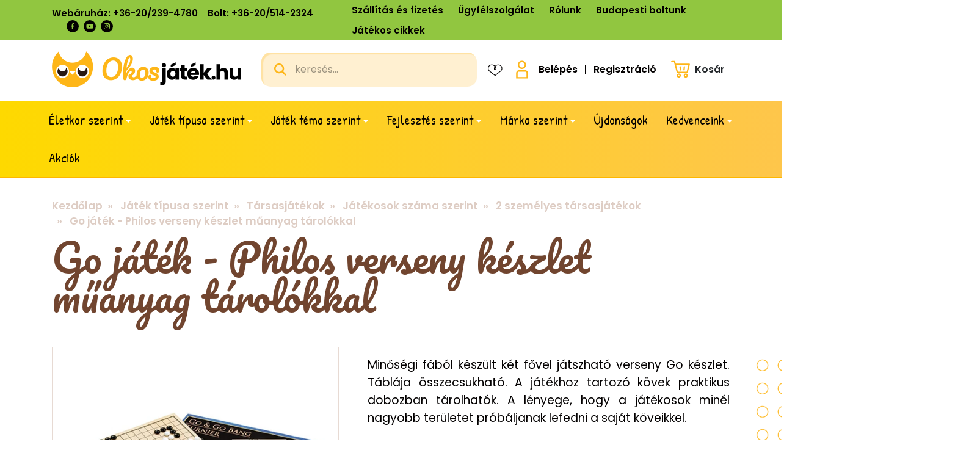

--- FILE ---
content_type: text/html; charset=UTF-8
request_url: https://www.okosjatek.hu/go-jatek-3210-philos
body_size: 49315
content:

<!DOCTYPE html>
<html lang="hu" dir="ltr">
<head>
    <title>Philos go 3210 minőségi fából, praktikus tárolódobozkákkal </title>
    <meta charset="utf-8">
    <meta name="description" content="Minőségi fából készült két fővel játszható verseny Go készlet. Táblája összecsukható. A játékhoz tartozó kövek praktikus dobozban tárolhatók. ">
    <meta name="robots" content="index, follow">
    <link rel="image_src" href="https://okosjatek.cdn.shoprenter.hu/custom/okosjatek/image/data/product/logikai%20j%C3%A1t%C3%A9kok/philos_go_3210_550_550.jpg.webp?lastmod=1719999570.1685028474">
    <meta property="og:title" content="Go játék - Philos verseny készlet műanyag tárolókkal " />
    <meta property="og:type" content="product" />
    <meta property="og:url" content="https://www.okosjatek.hu/go-jatek-3210-philos" />
    <meta property="og:image" content="https://okosjatek.cdn.shoprenter.hu/custom/okosjatek/image/cache/w1719h900q85/product/logikai%20j%C3%A1t%C3%A9kok/philos_go_3210_550_550.jpg.webp?lastmod=1719999570.1685028474" />
    <meta property="og:description" content="Minőségi fából készült két fővel játszható verseny Go készlet. Táblája összecsukható. A játékhoz tartozó kövek praktikus dobozban tárolhatók. A lényege, hogy a játékosok minél nagyobb területet próbáljanak lefedni a saját..." />
    <link href="https://okosjatek.cdn.shoprenter.hu/custom/okosjatek/image/data/spots/favicon-16x16.png?lastmod=1635570693.1685028474" rel="icon" />
    <link href="https://okosjatek.cdn.shoprenter.hu/custom/okosjatek/image/data/spots/favicon-16x16.png?lastmod=1635570693.1685028474" rel="apple-touch-icon" />
    <base href="https://www.okosjatek.hu:443" />
    <meta name="p:domain_verify" content="960bf8330408c40c2836e5a7772dd581"/> 
<meta name="google-site-verification" content="5_gUOzolQQiwQ1tlW9jbrNNwgt8WAPco8iZP091gNwU" />

    <meta name="viewport" content="width=device-width initial-scale=1, maximum-scale=1, user-scalable=0">
            <link href="https://www.okosjatek.hu/go-jatek-3210-philos" rel="canonical">
    
          
                <link rel="preconnect" href="https://fonts.googleapis.com">
    <link rel="preconnect" href="https://fonts.gstatic.com" crossorigin>
    <link rel="preconnect" href="https://fonts.googleapis.com">
	<link rel="preconnect" href="https://fonts.gstatic.com" crossorigin>
	<link href="https://fonts.googleapis.com/css2?family=Pacifico&family=Patrick+Hand&family=Poppins:wght@300;400;500;600;700&display=swap" rel="stylesheet">
    <link href="https://cdnjs.cloudflare.com/ajax/libs/fancybox/3.5.7/jquery.fancybox.min.css" rel="stylesheet" />

            <link rel="stylesheet" href="https://okosjatek.cdn.shoprenter.hu/custom/okosjatek/catalog/view/theme/starter_1/style/1726222080.1582880535.1744729315.1754047823.css?v=null.1685028474" media="screen">
        <script>
        window.nonProductQuality = 100;
    </script>
    <script src="//ajax.googleapis.com/ajax/libs/jquery/1.10.2/jquery.min.js"></script>
    <script>window.jQuery || document.write('<script src="https://okosjatek.cdn.shoprenter.hu/catalog/view/javascript/jquery/jquery-1.10.2.min.js?v=1484139539"><\/script>');</script>
    <script src="//cdn.jsdelivr.net/npm/slick-carousel@1.8.1/slick/slick.min.js"></script>

                
        
    
    <!-- Header JavaScript codes -->
            <script src="https://okosjatek.cdn.shoprenter.hu/web/compiled/js/base.js?v=1768831127"></script>
                    <script src="https://okosjatek.cdn.shoprenter.hu/web/compiled/js/countdown.js?v=1768831127"></script>
                    <script src="https://okosjatek.cdn.shoprenter.hu/web/compiled/js/productreview.js?v=1768831127"></script>
                    <script src="https://okosjatek.cdn.shoprenter.hu/web/compiled/js/before_starter2_head.js?v=1768831127"></script>
                    <script src="https://okosjatek.cdn.shoprenter.hu/web/compiled/js/before_starter2_productpage.js?v=1768831127"></script>
                    <!-- Header jQuery onLoad scripts -->
    <script>window.countdownFormat='%D:%H:%M:%S';var BASEURL='https://www.okosjatek.hu';Currency={"symbol_left":"","symbol_right":" Ft","decimal_place":0,"decimal_point":",","thousand_point":".","currency":"HUF","value":1};var ShopRenter=ShopRenter||{};ShopRenter.product={"id":2934,"sku":"1835-J25-032101-PG","currency":"HUF","unitName":"db","price":22990,"name":"Go j\u00e1t\u00e9k - Philos verseny k\u00e9szlet m\u0171anyag t\u00e1rol\u00f3kkal ","brand":"Philos","currentVariant":[],"parent":{"id":2934,"sku":"1835-J25-032101-PG","unitName":"db","price":22990,"name":"Go j\u00e1t\u00e9k - Philos verseny k\u00e9szlet m\u0171anyag t\u00e1rol\u00f3kkal "}};function setAutoHelpTitles(){$('.autohelp[title]').each(function(){if(!$(this).parents('.aurora-scroll-mode').length){$(this).attr('rel',$(this).attr('title'));$(this).removeAttr('title');$(this).qtip({content:{text:$(this).attr('rel')},hide:{fixed:true},position:{corner:{target:'topMiddle',tooltip:'bottomMiddle'},adjust:{screen:true}},style:{border:{color:'#fed800'},background:'#ffffff',width:250}});}});}
$(document).ready(function(){setAutoHelpTitles();});$(window).load(function(){var init_similar_products_Scroller=function(){$("#similar_products .aurora-scroll-click-mode").each(function(){var max=0;$(this).find($(".list_prouctname")).each(function(){var h=$(this).height();max=h>max?h:max;});$(this).find($(".list_prouctname")).each(function(){$(this).height(max);});});$("#similar_products .aurora-scroll-click-mode").auroraScroll({autoMode:"click",frameRate:60,speed:2.5,direction:-1,elementClass:"product-snapshot",pauseAfter:false,horizontal:true,visible:1,arrowsPosition:1},function(){initAurora();});}
init_similar_products_Scroller();});</script><!--Custom header scripts--><script src="https://tarsasjatekok.com/affiliate/affiliate.min.js"async></script><script type="text/javascript">(function(c,l,a,r,i,t,y){c[a]=c[a]||function(){(c[a].q=c[a].q||[]).push(arguments)};t=l.createElement(r);t.async=1;t.src="https://www.clarity.ms/tag/"+i;y=l.getElementsByTagName(r)[0];y.parentNode.insertBefore(t,y);})(window,document,"clarity","script","qb3v26ey3d");</script><script src="https://okosjatek.cdn.shoprenter.hu/web/compiled/js/vue/manifest.bundle.js?v=1768831124"></script><script>var ShopRenter=ShopRenter||{};ShopRenter.onCartUpdate=function(callable){document.addEventListener('cartChanged',callable)};ShopRenter.onItemAdd=function(callable){document.addEventListener('AddToCart',callable)};ShopRenter.onItemDelete=function(callable){document.addEventListener('deleteCart',callable)};ShopRenter.onSearchResultViewed=function(callable){document.addEventListener('AuroraSearchResultViewed',callable)};ShopRenter.onSubscribedForNewsletter=function(callable){document.addEventListener('AuroraSubscribedForNewsletter',callable)};ShopRenter.onCheckoutInitiated=function(callable){document.addEventListener('AuroraCheckoutInitiated',callable)};ShopRenter.onCheckoutShippingInfoAdded=function(callable){document.addEventListener('AuroraCheckoutShippingInfoAdded',callable)};ShopRenter.onCheckoutPaymentInfoAdded=function(callable){document.addEventListener('AuroraCheckoutPaymentInfoAdded',callable)};ShopRenter.onCheckoutOrderConfirmed=function(callable){document.addEventListener('AuroraCheckoutOrderConfirmed',callable)};ShopRenter.onCheckoutOrderPaid=function(callable){document.addEventListener('AuroraOrderPaid',callable)};ShopRenter.onCheckoutOrderPaidUnsuccessful=function(callable){document.addEventListener('AuroraOrderPaidUnsuccessful',callable)};ShopRenter.onProductPageViewed=function(callable){document.addEventListener('AuroraProductPageViewed',callable)};ShopRenter.onMarketingConsentChanged=function(callable){document.addEventListener('AuroraMarketingConsentChanged',callable)};ShopRenter.onCustomerRegistered=function(callable){document.addEventListener('AuroraCustomerRegistered',callable)};ShopRenter.onCustomerLoggedIn=function(callable){document.addEventListener('AuroraCustomerLoggedIn',callable)};ShopRenter.onCustomerUpdated=function(callable){document.addEventListener('AuroraCustomerUpdated',callable)};ShopRenter.onCartPageViewed=function(callable){document.addEventListener('AuroraCartPageViewed',callable)};ShopRenter.customer={"userId":0,"userClientIP":"18.217.20.247","userGroupId":8,"customerGroupTaxMode":"gross","customerGroupPriceMode":"only_gross","email":"","phoneNumber":"","name":{"firstName":"","lastName":""}};ShopRenter.theme={"name":"Okosjatek2021","family":"starter","parent":""};ShopRenter.shop={"name":"okosjatek","locale":"hu","currency":{"code":"HUF","rate":1},"domain":"okosjatek.myshoprenter.hu"};ShopRenter.page={"route":"product\/product","queryString":"go-jatek-3210-philos"};ShopRenter.formSubmit=function(form,callback){callback();};let loadedAsyncScriptCount=0;function asyncScriptLoaded(position){loadedAsyncScriptCount++;if(position==='body'){if(document.querySelectorAll('.async-script-tag').length===loadedAsyncScriptCount){if(/complete|interactive|loaded/.test(document.readyState)){document.dispatchEvent(new CustomEvent('asyncScriptsLoaded',{}));}else{document.addEventListener('DOMContentLoaded',()=>{document.dispatchEvent(new CustomEvent('asyncScriptsLoaded',{}));});}}}}</script><script type="text/javascript"async class="async-script-tag"onload="asyncScriptLoaded('header')"src="https://static2.rapidsearch.dev/resultpage.js?shop=okosjatek.shoprenter.hu"></script><script type="text/javascript"async class="async-script-tag"onload="asyncScriptLoaded('header')"src="https://api-one-conv-measure.heureka.group/shoprenter_app/ocm_js?shop_id=36637&domain=arukereso.hu"></script><script type="text/javascript"async class="async-script-tag"onload="asyncScriptLoaded('header')"src="https://onsite.optimonk.com/script.js?account=192075"></script><script type="text/javascript"src="https://okosjatek.cdn.shoprenter.hu/web/compiled/js/vue/customerEventDispatcher.bundle.js?v=1768831124"></script>                
            
            
            
            <!-- Google Tag Manager -->
<script>(function(w,d,s,l,i){w[l]=w[l]||[];w[l].push({'gtm.start':
new Date().getTime(),event:'gtm.js'});var f=d.getElementsByTagName(s)[0],
j=d.createElement(s),dl=l!='dataLayer'?'&l='+l:'';j.async=true;j.src=
'https://www.googletagmanager.com/gtm.js?id='+i+dl;f.parentNode.insertBefore(j,f);
})(window,document,'script','dataLayer','GTM-NSLCLHLN');</script>
<!-- End Google Tag Manager -->
            
            
                <!--Global site tag(gtag.js)--><script async src="https://www.googletagmanager.com/gtag/js?id="></script><script>window.dataLayer=window.dataLayer||[];function gtag(){dataLayer.push(arguments);}
gtag('js',new Date());gtag('config','');</script>                                <script type="text/javascript" src="https://okosjatek.cdn.shoprenter.hu/web/compiled/js/vue/GA4EventSender.bundle.js?v=1768831124"></script>

    
    
</head>
<body id="body" class="page-body product-page-body starter_1-body desktop-device-body" role="document">
<script>var bodyComputedStyle=window.getComputedStyle(document.body);ShopRenter.theme.breakpoints={'xs':parseInt(bodyComputedStyle.getPropertyValue('--breakpoint-xs')),'sm':parseInt(bodyComputedStyle.getPropertyValue('--breakpoint-sm')),'md':parseInt(bodyComputedStyle.getPropertyValue('--breakpoint-md')),'lg':parseInt(bodyComputedStyle.getPropertyValue('--breakpoint-lg')),'xl':parseInt(bodyComputedStyle.getPropertyValue('--breakpoint-xl'))}</script><!--Google Tag Manager(noscript)--><noscript><iframe src="https://www.googletagmanager.com/ns.html?id=GTM-NSLCLHLN"
height="0"width="0"style="display:none;visibility:hidden"></iframe></noscript><!--End Google Tag Manager(noscript)--><div id="fb-root"></div><script>(function(d,s,id){var js,fjs=d.getElementsByTagName(s)[0];if(d.getElementById(id))return;js=d.createElement(s);js.id=id;js.src="//connect.facebook.net/hu_HU/sdk/xfbml.customerchat.js#xfbml=1&version=v2.12&autoLogAppEvents=1";fjs.parentNode.insertBefore(js,fjs);}(document,"script","facebook-jssdk"));</script>
                    
                <!-- page-wrap -->

                <div class="page-wrap">
                                                
    <header class="sticky-header">
                    <div class="header-top-line">
                <div class="container">
                    <div class="header-top d-flex">
                        <div class="header-top-left d-flex align-items-center">
                            
                            
							    <div id="section-header_contact" class="section-wrapper ">
    
    <div class="module content-module section-module section-contact header-contact">
    <div class="module-body section-module-body">
        <div class="header-contact-wrapper-box row">
                        <div class="header-contact-line header-contact-tel col-auto">
				<span>Webáruház: </span>
                <a class="px-0" href="tel:+36-20/239-4780">+36-20/239-4780</a>
            </div>
                                    <div class="header-contact-line header-contact-tel col-auto d-none d-lg-inline-block">
				<span>Bolt: </span>
                <a class="px-0" href="tel:+36-20/514-2324">+36-20/514-2324</a>
            </div>
                                        <div class="row no-gutters header-contact-line header-contact-line-social col-auto d-none d-lg-inline-flex">
                                                                        <div class="col-auto header-contact-col">
                                <a target="_blank" href="https://www.facebook.com/Okosjatek" class="px-0">
                                <span class="header-cotanct-icon">
                                    <svg data-name="Layer 1" height="12px" viewbox="0 0 24 24" width="12px" xmlns="http://www.w3.org/2000/svg"><path d="M15.12,5.32H17V2.14A26.11,26.11,0,0,0,14.26,2C11.54,2,9.68,3.66,9.68,6.7V9.32H6.61v3.56H9.68V22h3.68V12.88h3.06l.46-3.56H13.36V7.05C13.36,6,13.64,5.32,15.12,5.32Z" fill="currentColor"></path></svg>
                                </span>
                                </a>
                            </div>
                                                                                                <div class="col-auto header-contact-col">
                                <a target="_blank" href="https://www.youtube.com/user/okosjatek" class="px-0">
                                <span class="header-cotanct-icon">
                                    <svg data-name="Layer 1" height="12px" viewbox="0 0 24 24" width="12px" xmlns="http://www.w3.org/2000/svg"><path d="M23,9.71a8.5,8.5,0,0,0-.91-4.13,2.92,2.92,0,0,0-1.72-1A78.36,78.36,0,0,0,12,4.27a78.45,78.45,0,0,0-8.34.3,2.87,2.87,0,0,0-1.46.74c-.9.83-1,2.25-1.1,3.45a48.29,48.29,0,0,0,0,6.48,9.55,9.55,0,0,0,.3,2,3.14,3.14,0,0,0,.71,1.36,2.86,2.86,0,0,0,1.49.78,45.18,45.18,0,0,0,6.5.33c3.5.05,6.57,0,10.2-.28a2.88,2.88,0,0,0,1.53-.78,2.49,2.49,0,0,0,.61-1,10.58,10.58,0,0,0,.52-3.4C23,13.69,23,10.31,23,9.71ZM9.74,14.85V8.66l5.92,3.11C14,12.69,11.81,13.73,9.74,14.85Z" fill="currentColor"></path></svg>
                                </span>
                                </a>
                            </div>
                                                                                                <div class="col-auto header-contact-col">
                                <a target="_blank" href="https://www.instagram.com/okosjatek/?hl=hu" class="px-0">
                                <span class="header-cotanct-icon">
                                    <svg data-name="Layer 1" height="12px" viewbox="0 0 24 24" width="12px" xmlns="http://www.w3.org/2000/svg"><path d="M17.34,5.46h0a1.2,1.2,0,1,0,1.2,1.2A1.2,1.2,0,0,0,17.34,5.46Zm4.6,2.42a7.59,7.59,0,0,0-.46-2.43,4.94,4.94,0,0,0-1.16-1.77,4.7,4.7,0,0,0-1.77-1.15,7.3,7.3,0,0,0-2.43-.47C15.06,2,14.72,2,12,2s-3.06,0-4.12.06a7.3,7.3,0,0,0-2.43.47A4.78,4.78,0,0,0,3.68,3.68,4.7,4.7,0,0,0,2.53,5.45a7.3,7.3,0,0,0-.47,2.43C2,8.94,2,9.28,2,12s0,3.06.06,4.12a7.3,7.3,0,0,0,.47,2.43,4.7,4.7,0,0,0,1.15,1.77,4.78,4.78,0,0,0,1.77,1.15,7.3,7.3,0,0,0,2.43.47C8.94,22,9.28,22,12,22s3.06,0,4.12-.06a7.3,7.3,0,0,0,2.43-.47,4.7,4.7,0,0,0,1.77-1.15,4.85,4.85,0,0,0,1.16-1.77,7.59,7.59,0,0,0,.46-2.43c0-1.06.06-1.4.06-4.12S22,8.94,21.94,7.88ZM20.14,16a5.61,5.61,0,0,1-.34,1.86,3.06,3.06,0,0,1-.75,1.15,3.19,3.19,0,0,1-1.15.75,5.61,5.61,0,0,1-1.86.34c-1,.05-1.37.06-4,.06s-3,0-4-.06A5.73,5.73,0,0,1,6.1,19.8,3.27,3.27,0,0,1,5,19.05a3,3,0,0,1-.74-1.15A5.54,5.54,0,0,1,3.86,16c0-1-.06-1.37-.06-4s0-3,.06-4A5.54,5.54,0,0,1,4.21,6.1,3,3,0,0,1,5,5,3.14,3.14,0,0,1,6.1,4.2,5.73,5.73,0,0,1,8,3.86c1,0,1.37-.06,4-.06s3,0,4,.06a5.61,5.61,0,0,1,1.86.34A3.06,3.06,0,0,1,19.05,5,3.06,3.06,0,0,1,19.8,6.1,5.61,5.61,0,0,1,20.14,8c.05,1,.06,1.37.06,4S20.19,15,20.14,16ZM12,6.87A5.13,5.13,0,1,0,17.14,12,5.12,5.12,0,0,0,12,6.87Zm0,8.46A3.33,3.33,0,1,1,15.33,12,3.33,3.33,0,0,1,12,15.33Z" fill="currentColor"></path></svg>
                                </span>
                                </a>
                            </div>
                                                            </div>
                    </div>
    </div>
</div>

<style>
	.header-contact-line {
		font-weight: 600;
		padding-left: 8px;
		padding-right: 8px;
	}
	.header-contact-wrapper-box {
		margin-left: -8px;
		margin-right: -8px;
	}
	.header-cotanct-icon {
		display: inline-flex;
    	justify-content: center;
    	align-items: center;
		width: 20px;
		height: 20px;
		border-radius: 100%;
		background: #030000;
		color: var(--global-secondary-color);
		margin: 0 4px;
	}
	
	.header-contact-line-social {
		margin-left: 10px;
	}
	
	@media screen and (min-width: 1199px) {
		.header-contact-line-social {
			margin-left: 20px;
		}
	}
</style>

</div>

                        </div>
                        <div class="header-top-right d-none d-lg-flex ml-auto">
                            <!-- cached -->
    <ul class="nav headermenu-list">
                    <li class="nav-item">
                <a
                    href="https://www.okosjatek.hu/szallitas_es_fizetes"
                    target="_self"
                    class="nav-link"
                    title="Szállítás és fizetés"
                >
                    Szállítás és fizetés
                </a>
                            </li>
                    <li class="nav-item">
                <a
                    href="https://www.okosjatek.hu/egyeb_informaciok_6"
                    target="_self"
                    class="nav-link"
                    title="Ügyfélszolgálat"
                >
                    Ügyfélszolgálat
                </a>
                            </li>
                    <li class="nav-item">
                <a
                    href="https://www.okosjatek.hu/rolunk_4"
                    target="_self"
                    class="nav-link"
                    title="Rólunk"
                >
                    Rólunk
                </a>
                            </li>
                    <li class="nav-item">
                <a
                    href="https://www.okosjatek.hu/logikai_jatekbolt"
                    target="_self"
                    class="nav-link"
                    title="Budapesti boltunk"
                >
                    Budapesti boltunk
                </a>
                            </li>
                    <li class="nav-item">
                <a
                    href="https://www.okosjatek.hu/jatekos_cikkek_2"
                    target="_self"
                    class="nav-link"
                    title="Játékos cikkek"
                >
                    Játékos cikkek
                </a>
                            </li>
            </ul>
    <!-- /cached -->
                        </div>
                    </div>
                </div>
            </div>
			<div class="header-center-line">
                <div class="container">
                    <div class="header-center">
                        <nav class="navbar navbar-expand-lg justify-content-start justify-content-lg-between">
							<div id="js-mobile-navbar" class="mobile-navbar">
								<button id="js-hamburger-icon" class="btn btn-primary btn-hamburger-icon" aria-label="hamburger menu">
									<div class="hamburger-icon position-relative">
										<div class="hamburger-icon-line position-absolute line-1"></div>
										<div class="hamburger-icon-line position-absolute line-2"></div>
										<div class="hamburger-icon-line position-absolute line-3"></div>
									</div>
								</button>
							</div>
                            <!-- cached -->
    <a class="navbar-brand" href="/"><img style="border: 0; max-width: 310px;" src="https://okosjatek.cdn.shoprenter.hu/custom/okosjatek/image/cache/w310h59m00/01_template/logo.png?v=1635526462" title="okosjatek" alt="okosjatek" /></a>
<!-- /cached -->
							
<div class="dropdown search-module d-flex">
    <div class="input-group">
        <input class="form-control disableAutocomplete" type="text" placeholder="keresés..." value=""
               id="filter_keyword" 
               onclick="this.value=(this.value==this.defaultValue)?'':this.value;"/>
        <div class="input-group-append">
            <button class="btn btn-link btn-search" onclick="moduleSearch();" aria-label="search button">
                <svg width="20" height="20" viewBox="0 0 16 16" fill="currentColor" xmlns="https://www.w3.org/2000/svg">
    <path d="M11.7417 10.3275C12.529 9.25236 12.9999 7.93169 12.9999 6.49999C12.9999 2.91602 10.0839 0 6.49996 0C2.91599 0 0 2.91602 0 6.49999C0 10.084 2.91602 13 6.49999 13C7.93169 13 9.25248 12.529 10.3277 11.7416L14.586 15.9999L16 14.5859C16 14.5858 11.7417 10.3275 11.7417 10.3275ZM6.49999 11C4.01854 11 2.00001 8.98143 2.00001 6.49999C2.00001 4.01854 4.01854 2.00001 6.49999 2.00001C8.98143 2.00001 11 4.01854 11 6.49999C11 8.98143 8.9814 11 6.49999 11Z"/>
</svg>

            </button>
        </div>
    </div>

    <input type="hidden" id="filter_description" value="1"/>
    <input type="hidden" id="search_shopname" value="okosjatek"/>
    <div id="results" class="dropdown-menu search-results p-0"></div>
</div>



							<div class="d-none d-lg-flex">
                            	<hx:include src="/_fragment?_path=_format%3Dhtml%26_locale%3Den%26_controller%3Dmodule%252Fwishlist&amp;_hash=yVSJyX67CpRLRvzdC%2FGaUvqM6WbKyKpjA64a9ZmMjzw%3D"></hx:include>
							</div>
							<!-- cached -->
    <ul class="nav login-list">
        			<li class="nav-item-icon">
				<a class="d-lg-none nav-item-icon-link" href="index.php?route=account/login" title="Belépés">
                    <svg xmlns="https://www.w3.org/2000/svg" xml:space="preserve" width="30px" height="30px" version="1.1" viewBox="0 0 30 30" xmlns:xlink="https://www.w3.org/1999/xlink">
 <g id="Layer_x0020_1_">
  <path fill="currentColor" d="M14.81 0.4c1.87,0 3.56,0.76 4.79,1.99 1.24,1.24 2,2.93 2,4.8 0,1.87 -0.76,3.57 -1.99,4.8 -1.23,1.23 -2.93,1.99 -4.8,1.99 -1.88,0 -3.58,-0.76 -4.8,-1.98 -1.23,-1.23 -1.99,-2.93 -1.99,-4.81 0,-1.87 0.76,-3.57 1.99,-4.8 1.23,-1.23 2.93,-1.99 4.8,-1.99zm-4.86 15.61l10.1 0c1.27,0 2.43,0.53 3.27,1.36 0.84,0.84 1.36,2 1.36,3.28l0 8.95 -19.36 0 0 -8.95c0,-1.28 0.52,-2.44 1.36,-3.28 0.84,-0.83 2,-1.36 3.27,-1.36zm10.1 2.37l-10.1 0c-0.62,0 -1.19,0.25 -1.6,0.66 -0.41,0.41 -0.67,0.98 -0.67,1.61l0 6.58 14.64 0 0 -6.58c0,-0.63 -0.26,-1.2 -0.67,-1.61 -0.41,-0.41 -0.98,-0.66 -1.6,-0.66zm-2.11 -14.32c-0.8,-0.8 -1.91,-1.29 -3.13,-1.29 -1.23,0 -2.34,0.49 -3.13,1.29 -0.8,0.8 -1.3,1.91 -1.3,3.13 0,1.23 0.5,2.34 1.3,3.13 0.8,0.8 1.9,1.3 3.13,1.3 1.22,0 2.33,-0.5 3.13,-1.3 0.8,-0.79 1.3,-1.9 1.3,-3.13 0,-1.22 -0.5,-2.33 -1.3,-3.13z"/>
 </g>
</svg>
                </a>
				<span class="d-none d-lg-flex">
					<svg xmlns="https://www.w3.org/2000/svg" xml:space="preserve" width="30px" height="30px" version="1.1" viewBox="0 0 30 30" xmlns:xlink="https://www.w3.org/1999/xlink">
 <g id="Layer_x0020_1_">
  <path fill="currentColor" d="M14.81 0.4c1.87,0 3.56,0.76 4.79,1.99 1.24,1.24 2,2.93 2,4.8 0,1.87 -0.76,3.57 -1.99,4.8 -1.23,1.23 -2.93,1.99 -4.8,1.99 -1.88,0 -3.58,-0.76 -4.8,-1.98 -1.23,-1.23 -1.99,-2.93 -1.99,-4.81 0,-1.87 0.76,-3.57 1.99,-4.8 1.23,-1.23 2.93,-1.99 4.8,-1.99zm-4.86 15.61l10.1 0c1.27,0 2.43,0.53 3.27,1.36 0.84,0.84 1.36,2 1.36,3.28l0 8.95 -19.36 0 0 -8.95c0,-1.28 0.52,-2.44 1.36,-3.28 0.84,-0.83 2,-1.36 3.27,-1.36zm10.1 2.37l-10.1 0c-0.62,0 -1.19,0.25 -1.6,0.66 -0.41,0.41 -0.67,0.98 -0.67,1.61l0 6.58 14.64 0 0 -6.58c0,-0.63 -0.26,-1.2 -0.67,-1.61 -0.41,-0.41 -0.98,-0.66 -1.6,-0.66zm-2.11 -14.32c-0.8,-0.8 -1.91,-1.29 -3.13,-1.29 -1.23,0 -2.34,0.49 -3.13,1.29 -0.8,0.8 -1.3,1.91 -1.3,3.13 0,1.23 0.5,2.34 1.3,3.13 0.8,0.8 1.9,1.3 3.13,1.3 1.22,0 2.33,-0.5 3.13,-1.3 0.8,-0.79 1.3,-1.9 1.3,-3.13 0,-1.22 -0.5,-2.33 -1.3,-3.13z"/>
 </g>
</svg>
				</span>
			</li>
            <li class="nav-item d-none d-lg-flex">
                <a class="nav-link" href="index.php?route=account/login" title="Belépés">
                    Belépés
                </a>
            </li>
			<li class="nav-item-separator d-none d-lg-flex"></li>
            <li class="nav-item d-none d-lg-flex">
                <a class="nav-link" href="index.php?route=account/create" title="Regisztráció">
                    Regisztráció
                </a>
            </li>
            </ul>
<!-- /cached -->
                            <div id="js-cart">
                                <hx:include src="/_fragment?_path=_format%3Dhtml%26_locale%3Den%26_controller%3Dmodule%252Fcart&amp;_hash=q0WsK%2F1Qm96coYBy9zKxXyfB7P%2FU%2BAdtYlBNCZBtDr8%3D"></hx:include>
                            </div>
                        </nav>
                    </div>
                </div>
            </div>
            <div class="header-bottom-line">
                <div class="container">
                    <div class="header-bottom">
                        <nav class="navbar navbar-expand-lg justify-content-between">
							                            	


                    
            <div id="module_category_wrapper" class="module-category-wrapper">
    
    <div id="category" class="module content-module header-position category-module" >
                <div class="module-body">
                        <div id="category-nav">
            	
	


<ul class="nav nav-pills category category-menu sf-menu sf-horizontal cached">
    <li id="cat_74" class="nav-item item category-list module-list parent even dropDownParent align-0">
			<a href="https://www.okosjatek.hu/jatek-webshop" class="nav-link">
			Életkor szerint
		</a>
		<div class="children js-subtree-dropdown subtree-dropdown">
			<div style="width: 210px; height: 350px" class="subtree-dropdown-inner p-3">
				<div class="row">
	<div class="col-12 my-2"><a class="font-weight-bold" href="/jatek_webaruhaz/jatekok_honapos_babaknak">0 - 12 hónaposoknak</a>
	</div>
	<div class="col-12 my-2"><a class="font-weight-bold mb-2" href="/jatek_webaruhaz/jatek_1_eves_kortol">1 - 2 éveseknek</a>
	</div>
	<div class="col-12 my-2"><a class="font-weight-bold mb-2" href="/jatek_webaruhaz/jatek_2_eves_kortol">2 - 3 éveseknek</a>
	</div>
	<div class="col-12 my-2"><a class="font-weight-bold mb-2" href="/jatek_webaruhaz/jatek_3_eves_kortol">3 - 5 éveseknek</a>
	</div>
	<div class="col-12 my-2"><a class="font-weight-bold" href="/jatek_webaruhaz/jatekok_5_eves_kortol">5 - 8 éveseknek</a>
	</div>
	<div class="col-12 my-2"><a class="font-weight-bold" href="/jatek_webaruhaz/jatekok_8_eves_kortol">8 - 99 éveseknek</a>
	</div>
	<div class="col-12 my-2"><a class="font-weight-bold" href="/jatek_webaruhaz/felnott_tarsasjatek">+12 éveseknek</a>
	</div>
	<div class="col-12 my-2"><a class="font-weight-bold" href="/jatek_webaruhaz/jatekok-orokifjaknak">Örökifjaknak</a>
	</div>
</div>
			</div>
		</div>
	</li><li id="cat_230" class="nav-item item category-list module-list parent odd dropDownParent align-0">
			<a href="https://www.okosjatek.hu/webaruhaz" class="nav-link">
			Játék típusa szerint
		</a>
		<div class="children js-subtree-dropdown subtree-dropdown">
			<div style="width: 210px; height: 350px" class="subtree-dropdown-inner p-3">
				<div class="row">
	<div class="col-12 my-2"><a class="font-weight-bold" href="/tarsasjatek">Társasjátékok</a>
	</div>
	<div class="col-12 my-2"><a class="font-weight-bold" href="/keszsegfejleszto-jatekok">Készségfejlesztő játékok</a>
	</div>
	<div class="col-12 my-2"><a class="font-weight-bold" href="/logikai_jatek">Logikai játékok</a>
	</div>
	<div class="col-12 my-2"><a class="font-weight-bold" href="/fa_jatekok">Fajátékok</a>
	</div>
	<div class="col-12 my-2"><a class="font-weight-bold" href="/epito_jatek">Építő játékok</a>
	</div>
	<div class="col-12 my-2"><a class="font-weight-bold" href="/mozgasfejleszto_sport_jatek_87">Sport és mozgásos</a>
	</div>
	<div class="col-12"><a class="btn btn-primary btn-sm mt-2" href="/webaruhaz">Összes játéktípus</a>
	</div>
</div>
			</div>
		</div>
	</li><li id="cat_133" class="nav-item item category-list module-list parent even dropDownParent align-0">
			<a href="https://www.okosjatek.hu/gyerekjatekok-ajandek-otletek" class="nav-link">
			Játék téma szerint
		</a>
		<div class="children js-subtree-dropdown subtree-dropdown">
			<div style="width: 210px; height: 330px" class="subtree-dropdown-inner p-3">
				<div class="row">
	<div class="col-12 my-2"><a class="font-weight-bold" href="/gyerekjatekok_ajandek_otletek/allatos_jatekok">Állatos</a>
	</div>
	<div class="col-12 my-2"><a class="font-weight-bold" href="/gyerekjatekok_ajandek_otletek/lovas_jatekok_lovas_tarsasjatekok">Lovas</a>
	</div>
	<div class="col-12 my-2"><a class="font-weight-bold" href="/gyerekjatekok_ajandek_otletek/dinos_jatekok">Dínós</a>
	</div>
	<div class="col-12 my-2"><a class="font-weight-bold" href="/gyerekjatekok_ajandek_otletek/autos_jatekok">Autós</a>
	</div>
	<div class="col-12 my-2"><a class="font-weight-bold" href="/gyerekjatekok_ajandek_otletek/vicces_jatekok_vicces_tarsasjatekok">Vicces</a>
	</div>
	<div class="col-12 my-2"><a class="font-weight-bold" href="/gyerekjatekok_ajandek_otletek/retro_jatekok">Retro</a>
	</div>
	<div class="col-12"><a class="btn btn-primary btn-sm mt-2" href="/gyerekjatekok_ajandek_otletek">Összes téma</a>
	</div>
</div>
			</div>
		</div>
	</li><li id="cat_94" class="nav-item item category-list module-list parent odd dropDownParent align-0">
			<a href="https://www.okosjatek.hu/fejlesztos-jatekok" class="nav-link">
			Fejlesztés szerint
		</a>
		<div class="children js-subtree-dropdown subtree-dropdown">
			<div style="width: 210px; height: 410px" class="subtree-dropdown-inner p-3">
				<div class="row">
	<div class="col-12 my-2"><a class="font-weight-bold" href="/fejlesztos_jatekok/finommotorika_fejlesztese">Finommotorika</a>
	</div>
	<div class="col-12 my-2"><a class="font-weight-bold" href="/fejlesztos_jatekok/figyelem_fejlesztese">Figyelem</a>
	</div>
	<div class="col-12 my-2"><a class="font-weight-bold" href="/fejlesztos_jatekok/beszedfejleszto_jatekok">Beszéd</a>
	</div>
	<div class="col-12 my-2"><a class="font-weight-bold" href="/fejlesztos_jatekok/iraskeszseg_irasgyakorlas">Írás</a>
	</div>
	<div class="col-12 my-2"><a class="font-weight-bold" href="/fejlesztos_jatekok/szovegertes_olvasas">Olvasás</a>
	</div>
	<div class="col-12 my-2"><a class="font-weight-bold" href="/fejlesztos_jatekok/matematikai_jatekok">Számolás</a>
	</div>
	<div class="col-12 my-2"><a class="font-weight-bold" href="/fejlesztos_jatekok/mozgasfejleszto_jatekok">Mozgás</a>
	</div>
	<div class="col-12 my-2"><a class="font-weight-bold" href="/fejlesztos_jatekok/sni_sajatos_nevelesi_igenyu_gyerekek_fejlesztese">Sni</a>
	</div>
	<div class="col-12"><a class="btn btn-primary btn-sm mt-2" href="/fejlesztos_jatekok">Összes készség</a>
	</div>
</div>
			</div>
		</div>
	</li><li id="cat_268" class="nav-item item category-list module-list even dropDownParent align-2">
			<a href="https://www.okosjatek.hu/marka_szerint_268" class="nav-link">
			Márka szerint
		</a>
		<div class="children js-subtree-dropdown subtree-dropdown">
			<div style="width: 850px; height: 410px" class="subtree-dropdown-inner p-3">
				<div class="row">
	<div class="subcategory_item col-2 my-3"><a class="img-thumbnail-link" href="/smart_games" title="Smart Games">
		<img alt="Smart Games" class="img-thumbnail" src="https://okosjatek.cdn.shoprenter.hu/custom/okosjatek/image/cache/w0h0q100np1/m%C3%A1rka/smartgames.jpg?v=1751015184" style="margin-bottom: 3px;" title="Smart Games" /> </a><br />
		<a href="/smart_games">Smart Games</a>
	</div>
	<div class="subcategory_item col-2 my-3"><a class="img-thumbnail-link" href="/thinkfun" title="ThinkFun">
		<img alt="ThinkFun" class="img-thumbnail" src="https://okosjatek.cdn.shoprenter.hu/custom/okosjatek/image/cache/w0h0q100np1/m%C3%A1rka/thinkfun.jpg?v=1751015184" style="margin-bottom: 3px;" title="ThinkFun" /> </a><br />
		<a href="/thinkfun">ThinkFun</a>
	</div>
	<div class="subcategory_item col-2 my-3"><a class="img-thumbnail-link" href="/luk_bambino_jatekok" title="LÜK Bambino">
		<img alt="LÜK Bambino" class="img-thumbnail" src="https://okosjatek.cdn.shoprenter.hu/custom/okosjatek/image/cache/w0h0q100np1/m%C3%A1rka/lukbambino.jpg?v=1751015184" style="margin-bottom: 3px;" title="LÜK Bambino" /> </a><br />
		<a href="/luk_bambino_jatekok">LÜK Bambino</a>
	</div>
	<div class="subcategory_item col-2 my-3"><a class="img-thumbnail-link" href="/luk_mini_jatekok" title="Mini LÜK">
		<img alt="Mini LÜK" class="img-thumbnail" src="https://okosjatek.cdn.shoprenter.hu/custom/okosjatek/image/cache/w0h0q100np1/m%C3%A1rka/miniluek-logo.jpg?v=1751015184" style="margin-bottom: 3px;" title="Mini LÜK" /> </a><br />
		<a href="/luk_mini_jatekok">Mini LÜK</a>
	</div>
	<div class="subcategory_item col-2 my-3"><a class="img-thumbnail-link" href="/Clementoni" title="Clementoni">
		<img alt="Clementoni" class="img-thumbnail" src="/custom/okosjatek/image/cache/w0h0q100np1/Gyártók/Clementoni2.jpg" style="margin-bottom: 3px;" title="Clementoni" /> </a><br />
		<a href="/luk_24db_jatekok">Clementoni</a>
	</div>
	<div class="subcategory_item col-2 my-3"><a class="img-thumbnail-link" href="https://www.okosjatek.hu/fisher_price" title="Fisher Price">
		<img alt="Fisher Price" class="img-thumbnail" src="https://okosjatek.cdn.shoprenter.hu/custom/okosjatek/image/cache/w125h125q100np1/m%C3%A1rka/Fisher-Price_logo.png?v=1751015184" style="margin-bottom: 3px; width: 125px; height: 125px;" title="Fisher Price" /> </a><br />
		<a href="https://www.okosjatek.hu/fisher_price">Fisher-price</a>
	</div>
	<div class="subcategory_item col-2 my-3"><a class="img-thumbnail-link" href="/keller_mayer" title="Keller&Mayer">
		<img alt="Keller&Mayer" class="img-thumbnail" src="https://okosjatek.cdn.shoprenter.hu/custom/okosjatek/image/cache/w0h0q100np1/m%C3%A1rka/keler%20mayer.jpg?v=1751015184" style="margin-bottom: 3px;" title="Keller&Mayer" /> </a><br />
		<a href="/keller_mayer">Keller&Mayer</a>
	</div>
	<div class="subcategory_item col-2 my-3"><a class="img-thumbnail-link" href="/djeco" title="Djeco">
		<img alt="Djeco" class="img-thumbnail" src="https://okosjatek.cdn.shoprenter.hu/custom/okosjatek/image/cache/w0h0q100np1/m%C3%A1rka/djeco_logo.jpg?v=1751015184" style="margin-bottom: 3px;" title="Djeco" /> </a><br />
		<a href="/djeco">Djeco</a>
	</div>
	<div class="subcategory_item col-2 my-3"><a class="img-thumbnail-link" href="/logico_piccolo_jatek_keret_feladatlapok" title="Logico Piccolo">
		<img alt="Logico Piccolo" class="img-thumbnail" src="https://okosjatek.cdn.shoprenter.hu/custom/okosjatek/image/cache/w0h0q100np1/m%C3%A1rka/Logico%20Piccolo%20keret%20%C3%A9s%20feladatlapok%20feladatcsomagok%20iskol%C3%A1soknak%20iskol%C3%A1s%20kisiskol%C3%A1s%20gyerekeknek.jpg?v=1751015184" style="margin-bottom: 3px;" title="Logico Piccolo" /> </a><br />
		<a href="/logico_piccolo_jatek_keret_feladatlapok">Logico Piccolo</a>
	</div>
	<div class="subcategory_item col-2 my-3"><a class="img-thumbnail-link" href="/logico_primo_keret_es_feladatok" title="Logico Primo">
		<img alt="Logico Primo" class="img-thumbnail" src="https://okosjatek.cdn.shoprenter.hu/custom/okosjatek/image/cache/w0h0q100np1/m%C3%A1rka/Logico%20Primo%20keret%20%C3%A9s%20feladatok%20feladatcsomagok%20ovisoknak%20%C3%B3vod%C3%A1s%20gyerekeknek%20kreat%C3%ADv%20fejleszt%C5%91%20j%C3%A1t%C3%A9k%20k%C3%A9szs%C3%A9gfejleszt%C5%91%20k%C3%A9pess%C3%A9gfejleszt%C5%91%20j%C3%A1t%C3%A9k%203%204%205%20%C3%A9ves%20gyerekeknek.jpg?v=1751015184" style="margin-bottom: 3px;" title="Logico Primo" /> </a><br />
		<a href="/logico_primo_keret_es_feladatok">Logico Primo</a>
	</div>
	<div class="subcategory_item col-2 my-3"><a class="img-thumbnail-link" href="/lego" title="Lego">
		<img alt="Lego" class="img-thumbnail" src="https://okosjatek.cdn.shoprenter.hu/custom/okosjatek/image/cache/w0h0q100np1/m%C3%A1rka/lego_logo.png?v=1751015184" style="margin-bottom: 3px;" title="Lego" /> </a><br />
		<a href="/lego">Lego</a>
	</div>
	<div class="subcategory_item col-2 my-3"><a class="img-thumbnail-link" href="/goki" title="Goki fajátékok">
		<img alt="Goki fajátékok" class="img-thumbnail" src="https://okosjatek.cdn.shoprenter.hu/custom/okosjatek/image/cache/w0h0q100np1/m%C3%A1rka/Goki%20faj%C3%A1t%C3%A9kok%20gyerekeknek%20faj%C3%A1t%C3%A9k%20bolt%20faj%C3%A1t%C3%A9kok%20boltja.jpg?v=1751015184" style="margin-bottom: 3px;" title="Goki fajátékok" /> </a><br />
		<a href="/goki">Goki fajátékok</a>
	</div>
	<div class="subcategory_item col-2 my-3"><a class="img-thumbnail-link" href="/brainbox" title="Brainbox">
		<img alt="Brainbox" class="img-thumbnail" src="https://okosjatek.cdn.shoprenter.hu/custom/okosjatek/image/cache/w0h0q100np1/m%C3%A1rka/brainbox-logo.png?v=1751015184" style="margin-bottom: 3px; display: block; margin-left: auto; margin-right: auto;" title="Brainbox" /> </a><br />
		<a href="/brainbox">Brainbox</a>
	</div>
	<div class="subcategory_item col-2 my-3"><a class="img-thumbnail-link" href="/little-dutch" title="Learning Resources">
		<img alt="Little -Dutch" class="img-thumbnail" src="https://okosjatek.cdn.shoprenter.hu/custom/okosjatek/image/cache/w0h0q100np1/m%C3%A1rka/little_dutch_logo.jpg?v=1751015184" style="margin-bottom: 3px; width: 115px; height: 115px;" title="Little Dutch" /> </a><br />
		<a href="https://www.okosjatek.hu/little-dutch">Little Dutch</a>
	</div>
	<div class="subcategory_item col-2 my-3"><a class="img-thumbnail-link" href="/melissa_doug" title="Melissa  & Doug">
		<img alt="Melissa  & Doug" class="img-thumbnail" src="https://okosjatek.cdn.shoprenter.hu/custom/okosjatek/image/cache/w0h0q100np1/m%C3%A1rka/MelissaDoug_Logo.jpg?v=1751015184" style="margin-bottom: 3px;" title="Melissa  & Doug" /> </a><br />
		<a href="/melissa_doug">Melissa & Doug</a>
	</div>
	<div class="subcategory_item col-2 my-3"><a class="img-thumbnail-link" href="/sztorikocka" title="Sztorikocka, story cubes">
		<img alt="Sztorikocka, story cubes" class="img-thumbnail" src="https://okosjatek.cdn.shoprenter.hu/custom/okosjatek/image/cache/w0h0q100np1/m%C3%A1rka/sztorikocka.jpg?v=1751015184" style="margin-bottom: 3px;" title="Sztorikocka, story cubes" /> </a><br />
		<a href="/sztorikocka">Sztorikocka</a>
	</div>
	<div class="subcategory_item col-2 my-3"><a class="img-thumbnail-link" href="/dixit" title="Dixit">
		<img alt="Dixit" class="img-thumbnail" src="https://okosjatek.cdn.shoprenter.hu/custom/okosjatek/image/cache/w0h0q100np1/m%C3%A1rka/Dixit.jpg?v=1751015184" style="margin-bottom: 3px;" title="Dixit" /> </a><br />
		<a href="/dixit">Dixit</a>
	</div>
	<div class="subcategory_item col-2 my-3"><a class="img-thumbnail-link" href="/index.php?route=product/manufacturers" title="Összes márka">
		<img alt="Összes márka" class="img-thumbnail" src="https://okosjatek.cdn.shoprenter.hu/custom/okosjatek/image/cache/w0h0q100np1/-%20template%20-/osszes_marka.jpg?v=1751015184" style="margin-bottom: 3px;" title="Összes márka" /></a><br />
		<a href="/index.php?route=product/manufacturers">Összes márka</a>
	</div>
</div>
			</div>
		</div>
	</li><li id="cat_86" class="nav-item item category-list module-list odd">
    <a href="https://www.okosjatek.hu/uj-jatekok" class="nav-link">
        Újdonságok
    </a>
			    </li><li id="cat_85" class="nav-item item category-list module-list parent even dropDownParent align-2">
			<a href="https://www.okosjatek.hu/legjobb-jatekok" class="nav-link">
			Kedvenceink
		</a>
		<div class="children js-subtree-dropdown subtree-dropdown">
			<div style="width: 300px; height: 450px" class="subtree-dropdown-inner p-3">
				<div class="row">
	<div class="col-12 my-2"><a class="font-weight-bold" href="/top_jatekok_legjobb_gyerek_jatekok/legkeresettebb_jatekok">TOP100 Legkeresettebb, legkedveltebb játékok</a>
	</div>
	<div class="col-12 my-2"><a class="font-weight-bold mb-2" href="/top_jatekok_legjobb_gyerek_jatekok/jatekok_gyerekeknek">Legjobb játékok gyerekeknek</a>
	</div>
	<div class="col-12 my-2"><a class="font-weight-bold mb-2" href="/top_jatekok_legjobb_gyerek_jatekok/legjobb_jatekok_nagyobbaknak">Legjobb játékok nagyobbaknak</a>
	</div>
	<div class="col-12 my-2"><a class="font-weight-bold mb-2" href="/top_jatekok_legjobb_gyerek_jatekok/dijnyertes_tarsasjatekok">Díjnyertes gyerekjátékok, felnőtt társasjátékok</a>
	</div>
	<div class="col-12 my-2"><a class="font-weight-bold" href="/top_jatekok_legjobb_gyerek_jatekok/legjobb_tarsasjatekok">Legjobb társasjátékok</a>
	</div>
	<div class="col-12 my-2"><a class="font-weight-bold" href="/legjobb-jatekok/aktualis">Aktuális ajánlatunk</a>
	</div>
</div>
			</div>
		</div>
	</li><li id="cat_269" class="nav-item item category-list module-list odd">
    <a href="https://www.okosjatek.hu/akciok_269" class="nav-link">
        Akciók
    </a>
			    </li>
</ul>
<script>$(function(){$("ul.category").superfish({animation:{opacity:'show'},popUpSelector:"ul.category,ul.children,.js-subtree-dropdown",delay:400,speed:'normal',hoverClass:'js-sf-hover'});});</script>        </div>
            </div>
                                </div>
    
            </div>
    
							                        </nav>
                    </div>
                </div>
            </div>
            </header>

			

<script src="https://cdnjs.cloudflare.com/ajax/libs/jQuery.mmenu/8.5.8/mmenu.min.js"></script>
<link rel="stylesheet" href="https://cdnjs.cloudflare.com/ajax/libs/jQuery.mmenu/8.5.8/mmenu.min.css"/>
<script>
    $.ajax({
        type: 'GET',
        url: '/cart.json',
        success: function(res) {
			$('.js-mobile-cart-count').html(res.itemCount);
        },
        error: function (request) {
            console.log(request.responseText);
        }
    });

    ShopRenter.onCartUpdate(function(event) {
        var cartItemCount = 0;
        event.detail.products.forEach(function(product){
            cartItemCount += product.quantity;
        });
        $('.js-mobile-cart-count').html(cartItemCount);
    });

	
    document.addEventListener(
        "DOMContentLoaded", () => {
			 
            //Mmenu initialize
		
            const menu = new Mmenu("#js-mobile-nav", {
				slidingSubmenus: true,
				navbar: {
					title: ""
				},
				"counters": true,
				"extensions": [
					"fullscreen",
					"theme-black",
					"pagedim-black",
					"position-front"
				]
			});
			const api = menu.API;

            //Hamburger menu click event
            document.querySelector("#js-hamburger-icon").addEventListener(
                "click", (evnt) => {
                    evnt.preventDefault();
                    api.open();
                }
            );
			
			document.querySelector(".js-close-menu").addEventListener(
				"click", (evnt) => {
					evnt.preventDefault();
					api.close();
				}
			);

            //Auto hiding Navbar on scroll down
            var c;
            var currentScrollTop = 0;
            var $navbar = $('#js-mobile-navbar');

            $(window).scroll(function () {
                var a = $(window).scrollTop();
                var b = $navbar.height();

                currentScrollTop = a;

                if (c < currentScrollTop && a > b + b) {
                    $navbar.addClass("js-scroll-up");
                } else if (c > currentScrollTop && !(a <= b)) {
                    $navbar.removeClass("js-scroll-up");
                }
                c = currentScrollTop;
            });
        }
    );
</script>
<style>
    #js-mobile-nav.mm-menu_opened {
        display: block !important;
    }
    .mm-menu {
        --mm-color-background: #212121;
        --mm-color-border: #474747;
        --mm-listitem-size: 40px;
        --mm-color-button: #919191;
        --mm-color-text-dimmed:#fff;
    }

    .mm-counter {
        width: 10px;
    }
</style>

<div id="js-mobile-nav" style="display: none;">
    <ul>
                    <li class="align-items-center px-3 py-2 mobile-welcome-box">
                <span class="mobile-login-icon d-flex align-items-center justify-content-center p-2">
                    <svg xmlns="https://www.w3.org/2000/svg" xml:space="preserve" width="30px" height="30px" version="1.1" viewBox="0 0 30 30" xmlns:xlink="https://www.w3.org/1999/xlink">
 <g id="Layer_x0020_1_">
  <path fill="currentColor" d="M14.81 0.4c1.87,0 3.56,0.76 4.79,1.99 1.24,1.24 2,2.93 2,4.8 0,1.87 -0.76,3.57 -1.99,4.8 -1.23,1.23 -2.93,1.99 -4.8,1.99 -1.88,0 -3.58,-0.76 -4.8,-1.98 -1.23,-1.23 -1.99,-2.93 -1.99,-4.81 0,-1.87 0.76,-3.57 1.99,-4.8 1.23,-1.23 2.93,-1.99 4.8,-1.99zm-4.86 15.61l10.1 0c1.27,0 2.43,0.53 3.27,1.36 0.84,0.84 1.36,2 1.36,3.28l0 8.95 -19.36 0 0 -8.95c0,-1.28 0.52,-2.44 1.36,-3.28 0.84,-0.83 2,-1.36 3.27,-1.36zm10.1 2.37l-10.1 0c-0.62,0 -1.19,0.25 -1.6,0.66 -0.41,0.41 -0.67,0.98 -0.67,1.61l0 6.58 14.64 0 0 -6.58c0,-0.63 -0.26,-1.2 -0.67,-1.61 -0.41,-0.41 -0.98,-0.66 -1.6,-0.66zm-2.11 -14.32c-0.8,-0.8 -1.91,-1.29 -3.13,-1.29 -1.23,0 -2.34,0.49 -3.13,1.29 -0.8,0.8 -1.3,1.91 -1.3,3.13 0,1.23 0.5,2.34 1.3,3.13 0.8,0.8 1.9,1.3 3.13,1.3 1.22,0 2.33,-0.5 3.13,-1.3 0.8,-0.79 1.3,-1.9 1.3,-3.13 0,-1.22 -0.5,-2.33 -1.3,-3.13z"/>
 </g>
</svg>
                </span>
                <span class="pt-0 pb-0">
                    Üdvözöljük
                </span>
            </li>
			<span class="close-menu-button-wrapper d-flex justify-content-start align-items-center">
                <a class="js-close-menu" href="#">
                    <div class="btn d-flex-center">
                        <svg width="20" height="19" viewBox="0 0 20 19" fill="currentColor" xmlns="https://www.w3.org/2000/svg">
    <path d="M0.562455 1.44042L17.6102 18.4881C17.9778 18.8558 18.5333 18.9021 18.8444 18.591C19.1555 18.2798 19.1092 17.7244 18.7415 17.3568L1.69383 0.30905C1.32613 -0.0586452 0.77073 -0.104929 0.459603 0.206198C0.148476 0.517325 0.194759 1.07273 0.562455 1.44042Z" />
    <path d="M18.4881 1.44042L1.44042 18.4881C1.07273 18.8558 0.517325 18.9021 0.206198 18.591C-0.104929 18.2798 -0.0586457 17.7244 0.30905 17.3568L17.3568 0.30905C17.7244 -0.0586452 18.2798 -0.104929 18.591 0.206198C18.9021 0.517325 18.8558 1.07273 18.4881 1.44042Z" />
</svg>
                    </div>
                </a>
            </span>
                            <li class="mobile-login-buttons">
                    <span class="mobile-login-buttons-row d-flex justify-content-between">
                        <span class="w-50">
                            <a href="index.php?route=account/login" class="btn btn-primary btn-sm btn-block">Belépés</a>
                        </span>
                        <span class="w-50">
                            <a href="index.php?route=account/create" class="btn btn-primary btn-sm btn-block">Regisztráció</a>
                        </span>
                    </span>
                </li>
                            <li>
    <a href="https://www.okosjatek.hu/jatek-webshop">
        Életkor szerint
    </a>
            <ul><li>
    <a href="https://www.okosjatek.hu/jatek-webshop/jatekok-honapos-babaknak">
        0 - 12 hónaposoknak
    </a>
            <ul><li>
    <a href="https://www.okosjatek.hu/jatek-webshop/jatekok-honapos-babaknak/ujszulott-jatekok">
        Újszülött játékok
    </a>
    </li><li>
    <a href="https://www.okosjatek.hu/jatek-webshop/jatekok-honapos-babaknak/3-honapos-baba-jatekok">
        3 - 5 hónapos baba játékok
    </a>
    </li><li>
    <a href="https://www.okosjatek.hu/jatek-webshop/jatekok-honapos-babaknak/6-honapos-baba-jatek">
        6 - 7 hónapos baba játékok
    </a>
    </li><li>
    <a href="https://www.okosjatek.hu/jatek-webshop/jatekok-honapos-babaknak/8-honapos-baba-jatekok">
        8 - 11 hónapos baba játékok
    </a>
    </li><li>
    <a href="https://www.okosjatek.hu/jatek-webshop/jatekok-honapos-babaknak/baba-csorgo-jatekok-765">
        Baba csörgő játékok
    </a>
    </li><li>
    <a href="https://www.okosjatek.hu/jatek-webshop/jatekok-honapos-babaknak/babakonyv">
        Babakönyv
    </a>
    </li><li>
    <a href="https://www.okosjatek.hu/jatek-webshop/jatekok-honapos-babaknak/szundikendok-alvokak-rongyik">
        Szundikendők, alvókák, rongyik, nyunyókák
    </a>
    </li><li>
    <a href="https://www.okosjatek.hu/jatek-webshop/jatekok-honapos-babaknak/kontrasztos-jatekok">
        Kontrasztos játékok
    </a>
    </li><li>
    <a href="https://www.okosjatek.hu/jatek-webshop/jatekok-honapos-babaknak/ragoka-es-ragokas-jatekok-782">
        Rágóka és rágókás játékok
    </a>
    </li><li>
    <a href="https://www.okosjatek.hu/jatek-webshop/jatekok-honapos-babaknak/little-dutch-jatekok-babaknak-788">
        Little dutch játékok babáknak
    </a>
    </li></ul>
    </li><li>
    <a href="https://www.okosjatek.hu/jatek-webshop/jatek-1-eveseknek">
        1 - 2 éveseknek
    </a>
            <ul><li>
    <a href="https://www.okosjatek.hu/jatek-webshop/jatek-1-eveseknek/1-eves-szulinapra">
        1 éves szülinapra kedvencek
    </a>
    </li><li>
    <a href="https://www.okosjatek.hu/jatek-webshop/jatek-1-eveseknek/ajandek-1-eves-kislanynak">
        Ajándék 1 - 2 éves kislánynak
    </a>
    </li><li>
    <a href="https://www.okosjatek.hu/jatek-webshop/jatek-1-eveseknek/jatekok-1-eves-fiunak">
        Játékok 1 - 2 éves fiúnak
    </a>
    </li><li>
    <a href="https://www.okosjatek.hu/jatek-webshop/jatek-1-eveseknek/formabedobo">
        Formabedobó játékok
    </a>
    </li><li>
    <a href="https://www.okosjatek.hu/jatek-webshop/jatek-1-eveseknek/interaktiv-babajatekok">
        Interaktív babajáték
    </a>
    </li></ul>
    </li><li>
    <a href="https://www.okosjatek.hu/jatek-webshop/jatek-2-3-eveseknek">
        2 - 3 éveseknek
    </a>
            <ul><li>
    <a href="https://www.okosjatek.hu/jatek-webshop/jatek-2-3-eveseknek/kedvencek">
        Kedvencek
    </a>
    </li><li>
    <a href="https://www.okosjatek.hu/jatek-webshop/jatek-2-3-eveseknek/jatekok-2-3-eves-lanyoknak">
        Kislánynak
    </a>
    </li><li>
    <a href="https://www.okosjatek.hu/jatek-webshop/jatek-2-3-eveseknek/jatekok-2-3-eves-fiunak">
        Fiúnak
    </a>
    </li><li>
    <a href="https://www.okosjatek.hu/jatek-webshop/jatek-2-3-eveseknek/fejleszto-jatekok-2-eveseknek">
        Fejlesztő játékok 2 éveseknek
    </a>
    </li><li>
    <a href="https://www.okosjatek.hu/jatek-webshop/jatek-2-3-eveseknek/kirakok-puzzlek-2-eveseknek">
        Kirakók-puzzle-képpárosítók
    </a>
    </li><li>
    <a href="https://www.okosjatek.hu/jatek-webshop/jatek-2-3-eveseknek/jatekok-fabol">
        Játékok fából kicsiknek
    </a>
    </li><li>
    <a href="https://www.okosjatek.hu/jatek-webshop/jatek-2-3-eveseknek/rakodos-pakolos-jatekok">
        Rakodós játékok, pakolós-rakosgatós játékok
    </a>
    </li><li>
    <a href="https://www.okosjatek.hu/jatek-webshop/jatek-2-3-eveseknek/epito-szerelos-autos">
        Építő, szerelő, autós
    </a>
    </li><li>
    <a href="https://www.okosjatek.hu/jatek-webshop/jatek-2-3-eveseknek/lanyos-fius-szerepjatekok">
        Szerepjátékok
    </a>
    </li><li>
    <a href="https://www.okosjatek.hu/jatek-webshop/jatek-2-3-eveseknek/allatos-jatekok-kicsiknek">
        Állatos játékok kicsiknek
    </a>
    </li><li>
    <a href="https://www.okosjatek.hu/jatek-webshop/jatek-2-3-eveseknek/jatekok-orokmozgoknak">
        Örökmozgóknak
    </a>
    </li><li>
    <a href="https://www.okosjatek.hu/jatek-webshop/jatek-2-3-eveseknek/tarsasjatek-2-eves-kortol">
        Társasjáték 2 éves kortól
    </a>
    </li></ul>
    </li><li>
    <a href="https://www.okosjatek.hu/jatek-webshop/jatekok-3-5-eveseknek">
        3- 5 éveseknek
    </a>
            <ul><li>
    <a href="https://www.okosjatek.hu/jatek-webshop/jatekok-3-5-eveseknek/keszsegfejleszto-jatekok-3-eveseknek">
        Egyedül játszható játékok
    </a>
    </li><li>
    <a href="https://www.okosjatek.hu/jatek-webshop/jatekok-3-5-eveseknek/tarsasjatek-3-eveseknek">
        Társasjátékok
    </a>
    </li><li>
    <a href="https://www.okosjatek.hu/jatek-webshop/jatekok-3-5-eveseknek/kreativ-jatekok-3-eveseknek">
        Kreatív-alkotó-építő játékok
    </a>
    </li><li>
    <a href="https://www.okosjatek.hu/jatek-webshop/jatekok-3-5-eveseknek/nagy-mozgasigenyueknek-jatekok">
        Nagy mozgásigényű gyerekeknek
    </a>
    </li><li>
    <a href="https://www.okosjatek.hu/jatek-webshop/jatekok-3-5-eveseknek/szulinapi-ajandek-ovisoknak">
        Szülinapi ajándék ovisoknak
    </a>
    </li><li>
    <a href="https://www.okosjatek.hu/jatek-webshop/jatekok-3-5-eveseknek/jatekok-kiscsoportosoknak">
        Játékok kiscsoportosoknak
    </a>
    </li><li>
    <a href="https://www.okosjatek.hu/jatek-webshop/jatekok-3-5-eveseknek/jatekok-nagycsoportosoknak">
        Játékok nagycsoportosoknak
    </a>
    </li></ul>
    </li><li>
    <a href="https://www.okosjatek.hu/jatek-webshop/jatekok-5-eves-kortol">
        5 - 8 éveseknek
    </a>
    </li><li>
    <a href="https://www.okosjatek.hu/jatek-webshop/jatekok-8-eves-kortol">
        8 - 99 éveseknek
    </a>
    </li><li>
    <a href="https://www.okosjatek.hu/jatek-webshop/felnott-tarsasjatek">
        12+ éveseknek
    </a>
    </li><li>
    <a href="https://www.okosjatek.hu/jatek-webshop/jatekok-orokifjaknak">
        Örökifjaknak
    </a>
    </li></ul>
    </li><li>
    <a href="https://www.okosjatek.hu/webaruhaz">
        Játék típusa szerint
    </a>
            <ul><li>
    <a href="https://www.okosjatek.hu/webaruhaz/tarsasjatek">
        Társasjátékok
    </a>
            <ul><li>
    <a href="https://www.okosjatek.hu/webaruhaz/tarsasjatek/tarsasjatekok-gyerekeknek-tarsas-gyerekjatekok">
        Társasjáték gyerekeknek
    </a>
    </li><li>
    <a href="https://www.okosjatek.hu/webaruhaz/tarsasjatek/csaladi-tarsasjatekok">
        Családi társasjátékok
    </a>
    </li><li>
    <a href="https://www.okosjatek.hu/webaruhaz/tarsasjatek/party-tarsasjatekok">
        Party, buli, gyerekzsúr játékok
    </a>
            <ul><li>
    <a href="https://www.okosjatek.hu/webaruhaz/tarsasjatek/party-tarsasjatekok/zsurra">
        Játék kellékek zsúrra, zsúr rendezéséhez
    </a>
    </li><li>
    <a href="https://www.okosjatek.hu/webaruhaz/tarsasjatek/party-tarsasjatekok/felnottparty">
        Legjobb felnőtt party játékok
    </a>
    </li><li>
    <a href="https://www.okosjatek.hu/webaruhaz/tarsasjatek/party-tarsasjatekok/szivatos-tarsasjatekok">
        Szivatós társasjátékok
    </a>
    </li><li>
    <a href="https://www.okosjatek.hu/webaruhaz/tarsasjatek/party-tarsasjatekok/szulinapi-koszonetajandek-gyerekeknek">
        Szülinapi köszönetajándék gyerekeknek
    </a>
    </li></ul>
    </li><li>
    <a href="https://www.okosjatek.hu/webaruhaz/tarsasjatek/kartyajatekok">
        Kártyajátékok
    </a>
            <ul><li>
    <a href="https://www.okosjatek.hu/webaruhaz/tarsasjatek/kartyajatekok/kartyajatekok-gyerekeknek">
        Kártyajátékok gyerekeknek
    </a>
    </li><li>
    <a href="https://www.okosjatek.hu/webaruhaz/tarsasjatek/kartyajatekok/csaladi-kartyajatekok">
        Családi kártyajátékok
    </a>
    </li><li>
    <a href="https://www.okosjatek.hu/webaruhaz/tarsasjatek/kartyajatekok/kartyajatekok-felnotteknek">
        Kártyajátékok felnőtteknek
    </a>
    </li><li>
    <a href="https://www.okosjatek.hu/webaruhaz/tarsasjatek/kartyajatekok/legjobb-kartyajatekok">
        Legjobb kártyajátékok
    </a>
    </li><li>
    <a href="https://www.okosjatek.hu/webaruhaz/tarsasjatek/kartyajatekok/legujabb-kartyajatekok">
        Legújabb kártyajátékok
    </a>
    </li><li>
    <a href="https://www.okosjatek.hu/webaruhaz/tarsasjatek/kartyajatekok/djeco-kartyajatekok">
        Djeco kártyajátékok
    </a>
    </li><li>
    <a href="https://www.okosjatek.hu/webaruhaz/tarsasjatek/kartyajatekok/dobble-kartyajatekok">
        Dobble típusai és hasonló kártyajátékok
    </a>
    </li><li>
    <a href="https://www.okosjatek.hu/webaruhaz/tarsasjatek/kartyajatekok/memoria-kartya-jatekok">
        Memória kártya játékok
    </a>
    </li><li>
    <a href="https://www.okosjatek.hu/webaruhaz/tarsasjatek/kartyajatekok/uno-kartya-fajtak">
        Uno kártya fajták és hasonló kártyajátékok
    </a>
    </li></ul>
    </li><li>
    <a href="https://www.okosjatek.hu/webaruhaz/tarsasjatek/djeco-tarsasjatekok">
        Djeco társasjátékok
    </a>
    </li><li>
    <a href="https://www.okosjatek.hu/webaruhaz/tarsasjatek/megfigyelos-gyorsasagi-tarsasjatek">
        Megfigyelős, gyorsasági, reflex játékok
    </a>
    </li><li>
    <a href="https://www.okosjatek.hu/webaruhaz/tarsasjatek/ugyessegi-tarsasjatekok">
        Ügyességi játékok
    </a>
    </li><li>
    <a href="https://www.okosjatek.hu/webaruhaz/tarsasjatek/klasszikus-tarsasjatekok">
        Klasszikus társasjátékok
    </a>
            <ul><li>
    <a href="https://www.okosjatek.hu/webaruhaz/tarsasjatek/klasszikus-tarsasjatekok/sakk">
        Sakk készletek
    </a>
    </li><li>
    <a href="https://www.okosjatek.hu/webaruhaz/tarsasjatek/klasszikus-tarsasjatekok/go">
        Go játékok
    </a>
    </li><li>
    <a href="https://www.okosjatek.hu/webaruhaz/tarsasjatek/klasszikus-tarsasjatekok/osi-jatekok">
        Backgammon, egyéb ősi táblás játékok
    </a>
    </li><li>
    <a href="https://www.okosjatek.hu/webaruhaz/tarsasjatek/klasszikus-tarsasjatekok/malmos-jatekok">
        Malmos játékok
    </a>
    </li></ul>
    </li><li>
    <a href="https://www.okosjatek.hu/webaruhaz/tarsasjatek/tablajatekok">
        Táblajátékok
    </a>
    </li><li>
    <a href="https://www.okosjatek.hu/webaruhaz/tarsasjatek/strategiai-tarsasjatek">
        Stratégiai társasjáték
    </a>
    </li><li>
    <a href="https://www.okosjatek.hu/webaruhaz/tarsasjatek/kviz-tarsasjatekok">
        Kvíz társasjáték
    </a>
    </li><li>
    <a href="https://www.okosjatek.hu/webaruhaz/tarsasjatek/fejleszto-tarsasjatekok">
        Fejlesztő társasjátékok
    </a>
    </li><li>
    <a href="https://www.okosjatek.hu/webaruhaz/tarsasjatek/oktato-jatekok">
        Oktató játékok
    </a>
    </li><li>
    <a href="https://www.okosjatek.hu/webaruhaz/tarsasjatek/logikai-tarsasjatekok">
        Logikai társasjátékok
    </a>
    </li><li>
    <a href="https://www.okosjatek.hu/webaruhaz/tarsasjatek/betu-jatek-szojatek">
        Betű- és szójáték
    </a>
    </li><li>
    <a href="https://www.okosjatek.hu/webaruhaz/tarsasjatek/asszociacios-tarsasjatekok">
        Asszociációs társasjátékok
    </a>
    </li><li>
    <a href="https://www.okosjatek.hu/webaruhaz/tarsasjatek/beszelgetos-jatekok">
        Beszélgetős játékok
    </a>
    </li><li>
    <a href="https://www.okosjatek.hu/webaruhaz/tarsasjatek/memoria-jatek">
        Memória játékok
    </a>
    </li><li>
    <a href="https://www.okosjatek.hu/webaruhaz/tarsasjatek/kockajatekok">
        Kockajátékok
    </a>
    </li><li>
    <a href="https://www.okosjatek.hu/webaruhaz/tarsasjatek/tarsasjatek-felnotteknek-felnott-tarsasjatekok">
        Társasjáték felnőtteknek
    </a>
    </li><li>
    <a href="https://www.okosjatek.hu/webaruhaz/tarsasjatek/tarsasjatekok-idoseknek">
        Társasjátékok időseknek
    </a>
    </li><li>
    <a href="https://www.okosjatek.hu/webaruhaz/tarsasjatek/interaktiv-tarsasjatekok">
        Interaktív társasjátékok
    </a>
    </li><li>
    <a href="https://www.okosjatek.hu/webaruhaz/tarsasjatek/magyar-tarsasjatekok">
        Magyar társasjátékok
    </a>
    </li><li>
    <a href="https://www.okosjatek.hu/webaruhaz/tarsasjatek/tarsasjatekok-jatekosok-szama-szerint">
        Játékosok száma szerint
    </a>
            <ul><li>
    <a href="https://www.okosjatek.hu/webaruhaz/tarsasjatek/tarsasjatekok-jatekosok-szama-szerint/egyszemelyes-jatekok">
        1 személyes játékok
    </a>
    </li><li>
    <a href="https://www.okosjatek.hu/webaruhaz/tarsasjatek/tarsasjatekok-jatekosok-szama-szerint/2-szemelyes-tarsasjatekok">
        2 személyes társasjátékok
    </a>
    </li><li>
    <a href="https://www.okosjatek.hu/webaruhaz/tarsasjatek/tarsasjatekok-jatekosok-szama-szerint/tarsasjatekok-2-fore">
        Társasjátékok kimondottan 2 főre
    </a>
    </li><li>
    <a href="https://www.okosjatek.hu/webaruhaz/tarsasjatek/tarsasjatekok-jatekosok-szama-szerint/3-szemelyes-jatekok">
        3 személyes játékok
    </a>
    </li><li>
    <a href="https://www.okosjatek.hu/webaruhaz/tarsasjatek/tarsasjatekok-jatekosok-szama-szerint/4-szemelyes-jatekok">
        4 személyes játékok
    </a>
    </li><li>
    <a href="https://www.okosjatek.hu/webaruhaz/tarsasjatek/tarsasjatekok-jatekosok-szama-szerint/5-szemelyes-jatekok">
        5 személyes játékok
    </a>
    </li><li>
    <a href="https://www.okosjatek.hu/webaruhaz/tarsasjatek/tarsasjatekok-jatekosok-szama-szerint/6-szemelyes-tarsasjatekok">
        6 személyes játékok
    </a>
    </li><li>
    <a href="https://www.okosjatek.hu/webaruhaz/tarsasjatek/tarsasjatekok-jatekosok-szama-szerint/8-es-tobb-szemelyes-jatekok">
        8 és több személyes játékok
    </a>
    </li><li>
    <a href="https://www.okosjatek.hu/webaruhaz/tarsasjatek/tarsasjatekok-jatekosok-szama-szerint/csapatjatekok">
        Csapatjátékok 10+ fős
    </a>
    </li></ul>
    </li><li>
    <a href="https://www.okosjatek.hu/webaruhaz/tarsasjatek/tarsasjatekok-ido-szerint">
        Játékidő szerint
    </a>
            <ul><li>
    <a href="https://www.okosjatek.hu/webaruhaz/tarsasjatek/tarsasjatekok-ido-szerint/porgos-tarsasjatekok">
        5-15 perces társasjátékok
    </a>
    </li><li>
    <a href="https://www.okosjatek.hu/webaruhaz/tarsasjatek/tarsasjatekok-ido-szerint/fel-oras-tarsasjatekok">
        16-30 perces társasjátékok
    </a>
    </li><li>
    <a href="https://www.okosjatek.hu/webaruhaz/tarsasjatek/tarsasjatekok-ido-szerint/max-60-perces-jatekok">
        31-60 perces társasjátékok
    </a>
    </li><li>
    <a href="https://www.okosjatek.hu/webaruhaz/tarsasjatek/tarsasjatekok-ido-szerint/hosszu-tarsasjatekok">
        60+ perces társasjátékok
    </a>
    </li></ul>
    </li></ul>
    </li><li>
    <a href="https://www.okosjatek.hu/webaruhaz/keszsegfejleszto-jatekok">
        Készségfejlesztő játékok
    </a>
            <ul><li>
    <a href="https://www.okosjatek.hu/webaruhaz/keszsegfejleszto-jatekok/kreativ-hobby-jatekok">
        Kreatív játékok (kézműves-alkotó játékok)
    </a>
            <ul><li>
    <a href="https://www.okosjatek.hu/webaruhaz/keszsegfejleszto-jatekok/kreativ-hobby-jatekok/legjobb-kreativ-jatekok">
        Legjobb kreatív hobby játékok
    </a>
    </li><li>
    <a href="https://www.okosjatek.hu/webaruhaz/keszsegfejleszto-jatekok/kreativ-hobby-jatekok/kreativ-jatekok-lanyoknak">
        Kreatív játékok lányoknak
    </a>
    </li><li>
    <a href="https://www.okosjatek.hu/webaruhaz/keszsegfejleszto-jatekok/kreativ-hobby-jatekok/kreativ-jatekok-fiuknak">
        Kreatív játékok fiúknak
    </a>
    </li><li>
    <a href="https://www.okosjatek.hu/webaruhaz/keszsegfejleszto-jatekok/kreativ-hobby-jatekok/djeco-kreativ-jatekok">
        Djeco kreatív játékok
    </a>
    </li><li>
    <a href="https://www.okosjatek.hu/webaruhaz/keszsegfejleszto-jatekok/kreativ-hobby-jatekok/gyemantszemes-gyemantfesto-kirako">
        Gyémántszemes kirakó
    </a>
    </li><li>
    <a href="https://www.okosjatek.hu/webaruhaz/keszsegfejleszto-jatekok/kreativ-hobby-jatekok/szinezok">
        Színezők, kifestők
    </a>
    </li><li>
    <a href="https://www.okosjatek.hu/webaruhaz/keszsegfejleszto-jatekok/kreativ-hobby-jatekok/maszatmentes">
        Maszatmentes alkotás
    </a>
    </li><li>
    <a href="https://www.okosjatek.hu/webaruhaz/keszsegfejleszto-jatekok/kreativ-hobby-jatekok/ujjfestek-keszletek">
        Ujjfestékek és ujjfestős kreatív készletek
    </a>
    </li><li>
    <a href="https://www.okosjatek.hu/webaruhaz/keszsegfejleszto-jatekok/kreativ-hobby-jatekok/karckep">
        Karckép készletek
    </a>
    </li><li>
    <a href="https://www.okosjatek.hu/webaruhaz/keszsegfejleszto-jatekok/kreativ-hobby-jatekok/homokkepek">
        Homokképek, csillámképek
    </a>
    </li><li>
    <a href="https://www.okosjatek.hu/webaruhaz/keszsegfejleszto-jatekok/kreativ-hobby-jatekok/mozaik-kirakok">
        Mozaik kirakók
    </a>
    </li><li>
    <a href="https://www.okosjatek.hu/webaruhaz/keszsegfejleszto-jatekok/kreativ-hobby-jatekok/potyi-jatekok">
        Pötyi játékok
    </a>
    </li><li>
    <a href="https://www.okosjatek.hu/webaruhaz/keszsegfejleszto-jatekok/kreativ-hobby-jatekok/csinald-magad-diy-keszletek-774">
        Csináld magad DIY készletek
    </a>
    </li><li>
    <a href="https://www.okosjatek.hu/webaruhaz/keszsegfejleszto-jatekok/kreativ-hobby-jatekok/rajzolos-jatekok">
        Rajzolós játékok
    </a>
    </li><li>
    <a href="https://www.okosjatek.hu/webaruhaz/keszsegfejleszto-jatekok/kreativ-hobby-jatekok/gyongyfuzok">
        Gyöngyfűző és egyéb fűzés játékok
    </a>
    </li><li>
    <a href="https://www.okosjatek.hu/webaruhaz/keszsegfejleszto-jatekok/kreativ-hobby-jatekok/nyomdak">
        Nyomda játékok, nyomdák gyerekeknek
    </a>
    </li><li>
    <a href="https://www.okosjatek.hu/webaruhaz/keszsegfejleszto-jatekok/kreativ-hobby-jatekok/varros-himzos-kotos-horgolos">
        Varrós, hímzős, kötős,  horgolós játékok
    </a>
    </li><li>
    <a href="https://www.okosjatek.hu/webaruhaz/keszsegfejleszto-jatekok/kreativ-hobby-jatekok/ekszerkeszito-jatekok">
        Ékszerkészítő játékok
    </a>
    </li><li>
    <a href="https://www.okosjatek.hu/webaruhaz/keszsegfejleszto-jatekok/kreativ-hobby-jatekok/kreativ-ajandek">
        Kreatív ajándék ötletek
    </a>
    </li><li>
    <a href="https://www.okosjatek.hu/webaruhaz/keszsegfejleszto-jatekok/kreativ-hobby-jatekok/vasalhato-gyongy">
        Vasalható gyöngy
    </a>
    </li><li>
    <a href="https://www.okosjatek.hu/webaruhaz/keszsegfejleszto-jatekok/kreativ-hobby-jatekok/gyurmas-jatekok">
        Gyurmás játékok
    </a>
    </li><li>
    <a href="https://www.okosjatek.hu/webaruhaz/keszsegfejleszto-jatekok/kreativ-hobby-jatekok/origami-papirhajtogatas">
        Origami és papírhajtogatás
    </a>
    </li><li>
    <a href="https://www.okosjatek.hu/webaruhaz/keszsegfejleszto-jatekok/kreativ-hobby-jatekok/djeco-gyurma">
        Djeco gyurma
    </a>
    </li><li>
    <a href="https://www.okosjatek.hu/webaruhaz/keszsegfejleszto-jatekok/kreativ-hobby-jatekok/kreativ-szettek-felnotteknek">
        Kreatív szettek felnőtteknek
    </a>
    </li></ul>
    </li><li>
    <a href="https://www.okosjatek.hu/webaruhaz/keszsegfejleszto-jatekok/fejleszto-jatekok">
        Fejlesztő játékok (korosztály szerint)
    </a>
            <ul><li>
    <a href="https://www.okosjatek.hu/webaruhaz/keszsegfejleszto-jatekok/fejleszto-jatekok/fejleszto-jatekok-babaknak-257">
        Fejlesztő játékok babáknak
    </a>
    </li><li>
    <a href="https://www.okosjatek.hu/webaruhaz/keszsegfejleszto-jatekok/fejleszto-jatekok/fejleszto-jatekok-bolcsiseknek-258">
        Fejlesztő játékok bölcsiseknek
    </a>
    </li><li>
    <a href="https://www.okosjatek.hu/webaruhaz/keszsegfejleszto-jatekok/fejleszto-jatekok/fejleszto-jatekok-ovodasoknak-259">
        Fejlesztő játékok óvodásoknak
    </a>
    </li><li>
    <a href="https://www.okosjatek.hu/webaruhaz/keszsegfejleszto-jatekok/fejleszto-jatekok/fejleszto-jatekok-kisiskolasoknak-260">
        Fejlesztő játékok kisiskolásoknak
    </a>
    </li><li>
    <a href="https://www.okosjatek.hu/webaruhaz/keszsegfejleszto-jatekok/fejleszto-jatekok/fejleszto-jatekok-nagyobbaknak-261">
        Fejlesztő játékok nagyobbaknak
    </a>
    </li><li>
    <a href="https://www.okosjatek.hu/webaruhaz/keszsegfejleszto-jatekok/fejleszto-jatekok/fejleszto-jatekok-nyugdijasoknak-262">
        Fejlesztő játékok nyugdíjasoknak
    </a>
    </li></ul>
    </li><li>
    <a href="https://www.okosjatek.hu/webaruhaz/keszsegfejleszto-jatekok/keszsegfejleszto">
        Készségfejlesztő játékok (készségek szerint)
    </a>
            <ul><li>
    <a href="https://www.okosjatek.hu/webaruhaz/keszsegfejleszto-jatekok/keszsegfejleszto/beszed-keszseg-fejleszto-jatekok">
        Beszéd készség
    </a>
    </li><li>
    <a href="https://www.okosjatek.hu/webaruhaz/keszsegfejleszto-jatekok/keszsegfejleszto/emlekezet-fejleszto-jatekok">
        Emlékezet 
    </a>
    </li><li>
    <a href="https://www.okosjatek.hu/webaruhaz/keszsegfejleszto-jatekok/keszsegfejleszto/erzekeles-eszleles">
        Érzékelés-észlelés (hallás, tapintás, szaglás,  látás)
    </a>
    </li><li>
    <a href="https://www.okosjatek.hu/webaruhaz/keszsegfejleszto-jatekok/keszsegfejleszto/grafomotoros-keszseg-249">
        Grafomotoros készség
    </a>
    </li><li>
    <a href="https://www.okosjatek.hu/webaruhaz/keszsegfejleszto-jatekok/keszsegfejleszto/kezugyesseg">
        Kézügyesség fejlesztése
    </a>
    </li><li>
    <a href="https://www.okosjatek.hu/webaruhaz/keszsegfejleszto-jatekok/keszsegfejleszto/logikai-keszseg-253">
        Logikai készség
    </a>
    </li><li>
    <a href="https://www.okosjatek.hu/webaruhaz/keszsegfejleszto-jatekok/keszsegfejleszto/mozgaskoordinacio-motoros-keszsegek">
        Mozgáskoordináció - Motoros készségek
    </a>
    </li><li>
    <a href="https://www.okosjatek.hu/webaruhaz/keszsegfejleszto-jatekok/keszsegfejleszto/ritmuserzek-sorrendiseg">
        Ritmusérzék, sorrendiség
    </a>
    </li><li>
    <a href="https://www.okosjatek.hu/webaruhaz/keszsegfejleszto-jatekok/keszsegfejleszto/szamolasi-keszseg">
        Számolási készség
    </a>
    </li><li>
    <a href="https://www.okosjatek.hu/webaruhaz/keszsegfejleszto-jatekok/keszsegfejleszto/tarsas-kapcsolat-szocialis-keszseg">
        Társas kapcsolat, szociális készség
    </a>
    </li><li>
    <a href="https://www.okosjatek.hu/webaruhaz/keszsegfejleszto-jatekok/keszsegfejleszto/vizualis-keszseg-sikbeli-terbeli-tajekozodas">
        Vizuális készség, síkbeli-téri tájékozódás
    </a>
    </li><li>
    <a href="https://www.okosjatek.hu/webaruhaz/keszsegfejleszto-jatekok/keszsegfejleszto/koncentracio">
        Koncentráció
    </a>
    </li><li>
    <a href="https://www.okosjatek.hu/webaruhaz/keszsegfejleszto-jatekok/keszsegfejleszto/matato-jatekok">
        Matató játékok
    </a>
    </li><li>
    <a href="https://www.okosjatek.hu/webaruhaz/keszsegfejleszto-jatekok/keszsegfejleszto/taktikai">
        Taktikai
    </a>
    </li></ul>
    </li><li>
    <a href="https://www.okosjatek.hu/webaruhaz/keszsegfejleszto-jatekok/keszsegfejleszto-jatekok-eletkor-szerint">
        Készségfejlesztő játékok (életkor szerint)
    </a>
            <ul><li>
    <a href="https://www.okosjatek.hu/webaruhaz/keszsegfejleszto-jatekok/keszsegfejleszto-jatekok-eletkor-szerint/keszsegfejleszto-jatekok-1-2-eveseknek">
        Készségfejlesztő játékok 1-2 éveseknek
    </a>
    </li><li>
    <a href="https://www.okosjatek.hu/webaruhaz/keszsegfejleszto-jatekok/keszsegfejleszto-jatekok-eletkor-szerint/kepessegfejleszto-jatekok-3-4-eveseknek">
        Készségfejlesztő játékok 3-4 éveseknek
    </a>
    </li><li>
    <a href="https://www.okosjatek.hu/webaruhaz/keszsegfejleszto-jatekok/keszsegfejleszto-jatekok-eletkor-szerint/keszsegfejleszto-jatekok-5-6-eveseknek">
        Készségfejlesztő játékok 5-6 éveseknek
    </a>
    </li><li>
    <a href="https://www.okosjatek.hu/webaruhaz/keszsegfejleszto-jatekok/keszsegfejleszto-jatekok-eletkor-szerint/keszsegfejleszto-jatekok-7-eves-kortol">
        Készségfejlesztő játékok 7 éves kortól
    </a>
    </li><li>
    <a href="https://www.okosjatek.hu/webaruhaz/keszsegfejleszto-jatekok/keszsegfejleszto-jatekok-eletkor-szerint/baba-keszsegfejleszto-jatekok">
        Baba készségfejlesztő játékok
    </a>
    </li></ul>
    </li><li>
    <a href="https://www.okosjatek.hu/webaruhaz/keszsegfejleszto-jatekok/keszsegfejleszto-kocka">
        Készségfejlesztő kocka játékok
    </a>
    </li><li>
    <a href="https://www.okosjatek.hu/webaruhaz/keszsegfejleszto-jatekok/top-kreativ-jatekok">
        Legjobb kreatív játékok
    </a>
    </li></ul>
    </li><li>
    <a href="https://www.okosjatek.hu/webaruhaz/logikai-jatekok">
        Logikai játékok
    </a>
            <ul><li>
    <a href="https://www.okosjatek.hu/webaruhaz/logikai-jatekok/logikai-jatekok-kicsiknek">
        Logikai játékok kicsiknek
    </a>
    </li><li>
    <a href="https://www.okosjatek.hu/webaruhaz/logikai-jatekok/logikai-jatekok-ovodasoknak">
        Logikai játékok óvodásoknak
    </a>
    </li><li>
    <a href="https://www.okosjatek.hu/webaruhaz/logikai-jatekok/logikai-jatekok-gyerekeknek">
        Logikai játékok gyerekeknek
    </a>
    </li><li>
    <a href="https://www.okosjatek.hu/webaruhaz/logikai-jatekok/logikai-jatekok-felnotteknek">
        Logikai játékok felnőtteknek
    </a>
    </li><li>
    <a href="https://www.okosjatek.hu/webaruhaz/logikai-jatekok/legjobb-logikai-jatekok">
        Legjobb logikai játékok
    </a>
    </li><li>
    <a href="https://www.okosjatek.hu/webaruhaz/logikai-jatekok/smart-games-logikai-jatekok">
        Smart Games logikai játékok
    </a>
    </li><li>
    <a href="https://www.okosjatek.hu/webaruhaz/logikai-jatekok/ordoglakat">
        Ördöglakat
    </a>
    </li><li>
    <a href="https://www.okosjatek.hu/webaruhaz/logikai-jatekok/rubik-kocka-jatekok">
        Rubik kocka és logikai kocka játékok
    </a>
    </li><li>
    <a href="https://www.okosjatek.hu/webaruhaz/logikai-jatekok/tili-toli">
        Tili toli játék választékunk
    </a>
    </li></ul>
    </li><li>
    <a href="https://www.okosjatek.hu/webaruhaz/fajatekok">
        FAJÁTÉKOK, Fajáték
    </a>
            <ul><li>
    <a href="https://www.okosjatek.hu/webaruhaz/fajatekok/fa-keszsegfejleszto-jatekok">
        Fa készségfejlesztő játékok
    </a>
    </li><li>
    <a href="https://www.okosjatek.hu/webaruhaz/fajatekok/fa-epitojatekok">
        Fa építőjátékok
    </a>
    </li><li>
    <a href="https://www.okosjatek.hu/webaruhaz/fajatekok/fa-logikai-jatekok">
        Fa logikai játékok
    </a>
    </li><li>
    <a href="https://www.okosjatek.hu/webaruhaz/fajatekok/fa-kirako">
        Fa kirakók
    </a>
    </li><li>
    <a href="https://www.okosjatek.hu/webaruhaz/fajatekok/formaberako-formailleszto-jatekok">
        Formaberakó és formaillesztő játékok
    </a>
    </li><li>
    <a href="https://www.okosjatek.hu/webaruhaz/fajatekok/little-dutch-fa-jatekok-777">
        Little Dutch fa játékok
    </a>
    </li><li>
    <a href="https://www.okosjatek.hu/webaruhaz/fajatekok/tarsasok-fabol">
        Társasjátékok fából
    </a>
    </li><li>
    <a href="https://www.okosjatek.hu/webaruhaz/fajatekok/fa-fuzheto-jatekok">
        Fa fűzhető játékok
    </a>
    </li><li>
    <a href="https://www.okosjatek.hu/webaruhaz/fajatekok/fa-szabadteri-jatekok">
        Fa szabadtéri játékok
    </a>
    </li><li>
    <a href="https://www.okosjatek.hu/webaruhaz/fajatekok/szeletelheto-fa-jatekok">
        Szeletelhető fa játékok
    </a>
    </li></ul>
    </li><li>
    <a href="https://www.okosjatek.hu/webaruhaz/epitojatekok">
        Építőjátékok
    </a>
            <ul><li>
    <a href="https://www.okosjatek.hu/webaruhaz/epitojatekok/fa-epitokockak">
        Fa építőkockák és egyéb építők fából
    </a>
    </li><li>
    <a href="https://www.okosjatek.hu/webaruhaz/epitojatekok/magneses-epitojatekok">
        Mágneses építőjátékok
    </a>
    </li><li>
    <a href="https://www.okosjatek.hu/webaruhaz/epitojatekok/golyopalyas-jatekok">
        Golyópályás játékok
    </a>
    </li><li>
    <a href="https://www.okosjatek.hu/webaruhaz/epitojatekok/muanyag-epitojatekok">
        Műanyag építőjátékok
    </a>
    </li><li>
    <a href="https://www.okosjatek.hu/webaruhaz/epitojatekok/logikai-epitojatekok">
        Logikai építőjátékok
    </a>
    </li><li>
    <a href="https://www.okosjatek.hu/webaruhaz/epitojatekok/epitokockak-babaknak">
        Építőkockák babáknak
    </a>
    </li><li>
    <a href="https://www.okosjatek.hu/webaruhaz/epitojatekok/toronyepitos-jatekok">
        Toronyépítős játékok
    </a>
    </li><li>
    <a href="https://www.okosjatek.hu/webaruhaz/epitojatekok/java-epitojatekok">
        Jáva építőjátékok
    </a>
    </li><li>
    <a href="https://www.okosjatek.hu/webaruhaz/epitojatekok/tuske-epito-jatekok">
        Tüske építőjátékok
    </a>
    </li><li>
    <a href="https://www.okosjatek.hu/webaruhaz/epitojatekok/szerelos-jatekok">
        Szerelős játékok
    </a>
    </li><li>
    <a href="https://www.okosjatek.hu/webaruhaz/epitojatekok/kreativ-epito-jatekok">
        Kreatív építő játékok
    </a>
    </li><li>
    <a href="https://www.okosjatek.hu/webaruhaz/epitojatekok/epitos-tarsasjatekok">
        Építős társasjátékok
    </a>
    </li><li>
    <a href="https://www.okosjatek.hu/webaruhaz/epitojatekok/lego-duplo-jatekok">
        Lego Duplo játékok
    </a>
    </li><li>
    <a href="https://www.okosjatek.hu/webaruhaz/epitojatekok/epitokocka">
        Összes építőkocka
    </a>
    </li></ul>
    </li><li>
    <a href="https://www.okosjatek.hu/webaruhaz/sport-jatekok">
        Sport játékok, mozgásos játékok
    </a>
            <ul><li>
    <a href="https://www.okosjatek.hu/webaruhaz/sport-jatekok/tologatos-huzos-jatekok">
        Tologatós - huzogatós játékok
    </a>
    </li><li>
    <a href="https://www.okosjatek.hu/webaruhaz/sport-jatekok/egyensulyozo-jatekok">
        Egyensúlyozó játékok
    </a>
    </li><li>
    <a href="https://www.okosjatek.hu/webaruhaz/sport-jatekok/labdajatekok">
        Labdajátékok
    </a>
    </li><li>
    <a href="https://www.okosjatek.hu/webaruhaz/sport-jatekok/ugralo-jatekok">
        Ugráló játékok
    </a>
    </li><li>
    <a href="https://www.okosjatek.hu/webaruhaz/sport-jatekok/dobalos-jatekok">
        Dobálós játékok
    </a>
    </li><li>
    <a href="https://www.okosjatek.hu/webaruhaz/sport-jatekok/gyermekjarmuvek">
        Gyermekjárművek
    </a>
    </li><li>
    <a href="https://www.okosjatek.hu/webaruhaz/sport-jatekok/mozgasos-tarsasjatekok">
        Mozgásos társasjátékok
    </a>
    </li><li>
    <a href="https://www.okosjatek.hu/webaruhaz/sport-jatekok/asztali-jatekok">
        Asztali játékok
    </a>
    </li><li>
    <a href="https://www.okosjatek.hu/webaruhaz/sport-jatekok/belteri-mozgasos-jatekok">
        Beltéri mozgásos játékok
    </a>
    </li></ul>
    </li><li>
    <a href="https://www.okosjatek.hu/webaruhaz/logico-jatekok">
        LOGICO oktató játékok
    </a>
            <ul><li>
    <a href="https://www.okosjatek.hu/webaruhaz/logico-jatekok/logico-jatek">
        Logico játékok életkor szerint
    </a>
            <ul><li>
    <a href="https://www.okosjatek.hu/webaruhaz/logico-jatekok/logico-jatek/logico-ovodasoknak">
        Logico 3-5 éveseknek
    </a>
    </li><li>
    <a href="https://www.okosjatek.hu/webaruhaz/logico-jatekok/logico-jatek/logico-kisiskolasoknak">
        Logico 5-7 éveseknek
    </a>
    </li><li>
    <a href="https://www.okosjatek.hu/webaruhaz/logico-jatekok/logico-jatek/logico-iskolasoknak">
        Logico 8-10 éveseknek
    </a>
    </li></ul>
    </li><li>
    <a href="https://www.okosjatek.hu/webaruhaz/logico-jatekok/logico-piccolo">
        LOGICO Piccolo
    </a>
    </li><li>
    <a href="https://www.okosjatek.hu/webaruhaz/logico-jatekok/logico-primo">
        LOGICO Primo
    </a>
    </li></ul>
    </li><li>
    <a href="https://www.okosjatek.hu/webaruhaz/luk-jatekok">
        LÜK játékok tanuláshoz
    </a>
            <ul><li>
    <a href="https://www.okosjatek.hu/webaruhaz/luk-jatekok/luk">
        LÜK életkor szerint
    </a>
            <ul><li>
    <a href="https://www.okosjatek.hu/webaruhaz/luk-jatekok/luk/luk-2-3-eveseknek">
        LÜK 2-3 éveseknek
    </a>
    </li><li>
    <a href="https://www.okosjatek.hu/webaruhaz/luk-jatekok/luk/luk-3-4-eveseknek">
        LÜK 3-5 éveseknek
    </a>
    </li><li>
    <a href="https://www.okosjatek.hu/webaruhaz/luk-jatekok/luk/luk-5-6-eveseknek">
        LÜK 5-6 éveseknek
    </a>
    </li><li>
    <a href="https://www.okosjatek.hu/webaruhaz/luk-jatekok/luk/luk-iskola-elokeszito">
        LÜK iskola előkészítő füzetek
    </a>
    </li><li>
    <a href="https://www.okosjatek.hu/webaruhaz/luk-jatekok/luk/luk-1-osztaly">
        LÜK 1. osztály
    </a>
    </li><li>
    <a href="https://www.okosjatek.hu/webaruhaz/luk-jatekok/luk/luk-2-osztaly">
        LÜK 2. osztály
    </a>
    </li><li>
    <a href="https://www.okosjatek.hu/webaruhaz/luk-jatekok/luk/luk-3-osztaly">
        LÜK 3. osztály
    </a>
    </li><li>
    <a href="https://www.okosjatek.hu/webaruhaz/luk-jatekok/luk/luk-4-osztaly">
        LÜK 4. osztály
    </a>
    </li><li>
    <a href="https://www.okosjatek.hu/webaruhaz/luk-jatekok/luk/luk_5_osztaly">
        LÜK 5. osztály
    </a>
    </li><li>
    <a href="https://www.okosjatek.hu/webaruhaz/luk-jatekok/luk/luk-6-osztaly">
        LÜK 6. osztály
    </a>
    </li></ul>
    </li><li>
    <a href="https://www.okosjatek.hu/webaruhaz/luk-jatekok/bambinoluk">
        Bambinolük
    </a>
    </li><li>
    <a href="https://www.okosjatek.hu/webaruhaz/luk-jatekok/miniluk">
        Mini LÜK, miniLÜK
    </a>
    </li><li>
    <a href="https://www.okosjatek.hu/webaruhaz/luk-jatekok/luk-24db-os">
        LÜK 24db-os
    </a>
    </li></ul>
    </li><li>
    <a href="https://www.okosjatek.hu/webaruhaz/tudomanyos-jatekok">
        Tudományos játékok
    </a>
    </li><li>
    <a href="https://www.okosjatek.hu/webaruhaz/szerepjatekok-gyerekeknek">
        Szerepjátékok, szerepjáték gyerekeknek
    </a>
    </li><li>
    <a href="https://www.okosjatek.hu/webaruhaz/utazo-jatekok">
        Úti, utazó játékok
    </a>
            <ul><li>
    <a href="https://www.okosjatek.hu/webaruhaz/utazo-jatekok/jatekok-ut-kozben">
        Játékok út közben (hosszú utakra)
    </a>
            <ul><li>
    <a href="https://www.okosjatek.hu/webaruhaz/utazo-jatekok/jatekok-ut-kozben/utazashoz-kicsiknek">
        Játékok utazáshoz kicsiknek
    </a>
    </li><li>
    <a href="https://www.okosjatek.hu/webaruhaz/utazo-jatekok/jatekok-ut-kozben/smartgames-utazo-jatekok">
        Smart Games utazó játékok
    </a>
    </li><li>
    <a href="https://www.okosjatek.hu/webaruhaz/utazo-jatekok/jatekok-ut-kozben/djeco-jatekok-utazashoz">
        Djeco játékok utazáshoz
    </a>
    </li><li>
    <a href="https://www.okosjatek.hu/webaruhaz/utazo-jatekok/jatekok-ut-kozben/maszatmentes-szinezok-utazashoz">
        Maszatmentes rajzolótáblák, színezők utazáshoz
    </a>
    </li><li>
    <a href="https://www.okosjatek.hu/webaruhaz/utazo-jatekok/jatekok-ut-kozben/magneses-utazojatekok">
        Mágneses utazójáték
    </a>
    </li><li>
    <a href="https://www.okosjatek.hu/webaruhaz/utazo-jatekok/jatekok-ut-kozben/szobeli-jatekok">
        Szóbeli, szóban játszható játékok
    </a>
    </li><li>
    <a href="https://www.okosjatek.hu/webaruhaz/utazo-jatekok/jatekok-ut-kozben/logikai-utazo-jatekok">
        Logikai és ügyességi utazó játékok
    </a>
    </li><li>
    <a href="https://www.okosjatek.hu/webaruhaz/utazo-jatekok/jatekok-ut-kozben/utazos-jatekok-felnotteknek">
        Utazós játékok felnőtteknek
    </a>
    </li><li>
    <a href="https://www.okosjatek.hu/webaruhaz/utazo-jatekok/jatekok-ut-kozben/jatekok-repulore">
        Játékok repülőre
    </a>
    </li><li>
    <a href="https://www.okosjatek.hu/webaruhaz/utazo-jatekok/jatekok-ut-kozben/utazos-tarsasjatek">
        Utazós társasjáték
    </a>
    </li></ul>
    </li><li>
    <a href="https://www.okosjatek.hu/webaruhaz/utazo-jatekok/jatekok-nyaralasra">
        Játékok nyaralásra (ha már megérkeztél)
    </a>
    </li></ul>
    </li><li>
    <a href="https://www.okosjatek.hu/webaruhaz/puzzle">
        Puzzle, kirakós játékok
    </a>
            <ul><li>
    <a href="https://www.okosjatek.hu/webaruhaz/puzzle/djeco-puzzle">
        Djeco puzzle
    </a>
    </li><li>
    <a href="https://www.okosjatek.hu/webaruhaz/puzzle/djeco-puzzle-duo">
        Djeco puzzle duo
    </a>
    </li><li>
    <a href="https://www.okosjatek.hu/webaruhaz/puzzle/3d-puzzlek">
        3d Puzzle
    </a>
    </li><li>
    <a href="https://www.okosjatek.hu/webaruhaz/puzzle/mesekocka-jatekok">
        Mesekocka
    </a>
    </li><li>
    <a href="https://www.okosjatek.hu/webaruhaz/puzzle/felnott-fa-puzzle">
        Felnőtt fa puzzle
    </a>
    </li></ul>
    </li><li>
    <a href="https://www.okosjatek.hu/webaruhaz/magyar-fejlesztesu-jatekok">
        Magyar játékok
    </a>
    </li><li>
    <a href="https://www.okosjatek.hu/webaruhaz/furdojatek">
        Fürdőjáték
    </a>
    </li><li>
    <a href="https://www.okosjatek.hu/webaruhaz/bebijatekok">
        Bébijátékok
    </a>
    </li><li>
    <a href="https://www.okosjatek.hu/webaruhaz/konyv-foglalkoztato-rejtvenyfuzetek-759">
        Könyv, foglalkoztató, rejtvényfüzetek
    </a>
    </li><li>
    <a href="https://www.okosjatek.hu/webaruhaz/kertijatekok">
        Kerti játékok
    </a>
            <ul><li>
    <a href="https://www.okosjatek.hu/webaruhaz/kertijatekok/homokozo-jatekok">
        Homokozó játékok
    </a>
    </li><li>
    <a href="https://www.okosjatek.hu/webaruhaz/kertijatekok/kulteri-ugyessegi-jatekok">
        Kültéri ügyességi játékok
    </a>
    </li><li>
    <a href="https://www.okosjatek.hu/webaruhaz/kertijatekok/jatszosator-es-alagut">
        Játszósátor és alagút
    </a>
    </li><li>
    <a href="https://www.okosjatek.hu/webaruhaz/kertijatekok/hinta-csepphinta-feszekhinta">
        Hinta, csepphinta, fészekhinta
    </a>
    </li></ul>
    </li><li>
    <a href="https://www.okosjatek.hu/webaruhaz/hangszerek">
        Hangszerek gyerekeknek
    </a>
    </li><li>
    <a href="https://www.okosjatek.hu/webaruhaz/egyeb-gyerekjatekok">
        Egyéb gyerekjátékok
    </a>
    </li></ul>
    </li><li>
    <a href="https://www.okosjatek.hu/gyerekjatekok-ajandek-otletek">
        Játék téma szerint
    </a>
            <ul><li>
    <a href="https://www.okosjatek.hu/gyerekjatekok-ajandek-otletek/allatos-jatekok">
        Állatos játékok
    </a>
    </li><li>
    <a href="https://www.okosjatek.hu/gyerekjatekok-ajandek-otletek/lovas-jatekok">
        Lovas játékok
    </a>
            <ul><li>
    <a href="https://www.okosjatek.hu/gyerekjatekok-ajandek-otletek/lovas-jatekok/lovas-kreativ-jatekok">
        Lovas kreatív játékok
    </a>
    </li><li>
    <a href="https://www.okosjatek.hu/gyerekjatekok-ajandek-otletek/lovas-jatekok/lovas-tarsasjatekok">
        Lovas társasjátékok
    </a>
    </li><li>
    <a href="https://www.okosjatek.hu/gyerekjatekok-ajandek-otletek/lovas-jatekok/schleich-lovak">
        Schleich lovak
    </a>
    </li></ul>
    </li><li>
    <a href="https://www.okosjatek.hu/gyerekjatekok-ajandek-otletek/dinos-jatekok">
        Dínós játékok
    </a>
    </li><li>
    <a href="https://www.okosjatek.hu/gyerekjatekok-ajandek-otletek/unikornisos-jatekok">
        Unikornisos játékok
    </a>
    </li><li>
    <a href="https://www.okosjatek.hu/gyerekjatekok-ajandek-otletek/kutyas-jatekok">
        Kutyás játékok
    </a>
    </li><li>
    <a href="https://www.okosjatek.hu/gyerekjatekok-ajandek-otletek/cicas-jatekok">
        Cicás játékok
    </a>
    </li><li>
    <a href="https://www.okosjatek.hu/gyerekjatekok-ajandek-otletek/autos-jatekok">
        Autós játékok
    </a>
    </li><li>
    <a href="https://www.okosjatek.hu/gyerekjatekok-ajandek-otletek/hercegnos-jatekok">
        Hercegnős játékok
    </a>
    </li><li>
    <a href="https://www.okosjatek.hu/gyerekjatekok-ajandek-otletek/kalozos-jatekok">
        Kalózos játékok
    </a>
    </li><li>
    <a href="https://www.okosjatek.hu/gyerekjatekok-ajandek-otletek/tuzoltos">
        Tűzoltós játékok
    </a>
    </li><li>
    <a href="https://www.okosjatek.hu/gyerekjatekok-ajandek-otletek/fius-jatekok">
        Fiús játékok
    </a>
    </li><li>
    <a href="https://www.okosjatek.hu/gyerekjatekok-ajandek-otletek/jatekok-lanyoknak">
        Játékok lányoknak
    </a>
    </li><li>
    <a href="https://www.okosjatek.hu/gyerekjatekok-ajandek-otletek/retro-jatekok">
        Retro játékok
    </a>
    </li><li>
    <a href="https://www.okosjatek.hu/gyerekjatekok-ajandek-otletek/stresszlabda-nyomkodos-jatekok">
        Stresszlabda, nyomkodós játékok
    </a>
    </li><li>
    <a href="https://www.okosjatek.hu/gyerekjatekok-ajandek-otletek/stresszoldo-jatekok-520">
        Stresszoldó játékok
    </a>
    </li><li>
    <a href="https://www.okosjatek.hu/gyerekjatekok-ajandek-otletek/vicces-jatekok-vicces-tarsasjatekok">
        Vicces játékok, vicces társasjátékok
    </a>
    </li><li>
    <a href="https://www.okosjatek.hu/gyerekjatekok-ajandek-otletek/egyszeru-tarsasjatekok">
        Egyszerű társasjátékok
    </a>
    </li><li>
    <a href="https://www.okosjatek.hu/gyerekjatekok-ajandek-otletek/focis-jatekok">
        Focis játékok
    </a>
    </li><li>
    <a href="https://www.okosjatek.hu/gyerekjatekok-ajandek-otletek/jatekautok">
        Játékautók
    </a>
    </li><li>
    <a href="https://www.okosjatek.hu/gyerekjatekok-ajandek-otletek/tunderes-jatekok">
        Tündéres játékok
    </a>
    </li><li>
    <a href="https://www.okosjatek.hu/gyerekjatekok-ajandek-otletek/bogyo-baboca-jatekok">
        Bogyó és babóca játékok
    </a>
    </li><li>
    <a href="https://www.okosjatek.hu/gyerekjatekok-ajandek-otletek/vonatos-jatekok">
        Vonatos játékok
    </a>
    </li><li>
    <a href="https://www.okosjatek.hu/gyerekjatekok-ajandek-otletek/lovagos-jatekok">
        Lovagos, katonás játékok
    </a>
    </li><li>
    <a href="https://www.okosjatek.hu/gyerekjatekok-ajandek-otletek/repulos-jatekok">
        Repülős játékok
    </a>
    </li><li>
    <a href="https://www.okosjatek.hu/gyerekjatekok-ajandek-otletek/urhajos-jatekok">
        Űrhajós  játékok
    </a>
    </li><li>
    <a href="https://www.okosjatek.hu/gyerekjatekok-ajandek-otletek/gondolkodtato-jatekok">
        Gondolkodtató játékok
    </a>
    </li><li>
    <a href="https://www.okosjatek.hu/gyerekjatekok-ajandek-otletek/hajos-jatekok">
        Hajós játékok
    </a>
    </li><li>
    <a href="https://www.okosjatek.hu/gyerekjatekok-ajandek-otletek/sarkanyos-jatekok">
        Sárkányos játékok
    </a>
    </li><li>
    <a href="https://www.okosjatek.hu/gyerekjatekok-ajandek-otletek/western-jatekok">
        Western játékok
    </a>
    </li><li>
    <a href="https://www.okosjatek.hu/gyerekjatekok-ajandek-otletek/balerinas">
        Balerinás játékok
    </a>
    </li><li>
    <a href="https://www.okosjatek.hu/gyerekjatekok-ajandek-otletek/oltoztetos-divattervezos-jatekok">
        Öltöztetős játékok, divattervezős játékok
    </a>
    </li><li>
    <a href="https://www.okosjatek.hu/gyerekjatekok-ajandek-otletek/gyerek-smink-illatszer-szepsegapolas-783">
        Gyerek smink, illatszer, szépségápolás
    </a>
    </li><li>
    <a href="https://www.okosjatek.hu/gyerekjatekok-ajandek-otletek/malacos-jatekok">
        Malacos játékok
    </a>
    </li><li>
    <a href="https://www.okosjatek.hu/gyerekjatekok-ajandek-otletek/baglyos-jatekok">
        Baglyos játékok
    </a>
    </li><li>
    <a href="https://www.okosjatek.hu/gyerekjatekok-ajandek-otletek/csavarozos-jatekok">
        Csavarozós játékok
    </a>
    </li><li>
    <a href="https://www.okosjatek.hu/gyerekjatekok-ajandek-otletek/magneses-jatekok">
        Mágneses játékok
    </a>
    </li><li>
    <a href="https://www.okosjatek.hu/gyerekjatekok-ajandek-otletek/mancs-orjarat-jatekok">
        Mancs őrjárat játékok
    </a>
    </li><li>
    <a href="https://www.okosjatek.hu/gyerekjatekok-ajandek-otletek/szabadulos-jatekok">
        Szabadulós játékok
    </a>
    </li><li>
    <a href="https://www.okosjatek.hu/gyerekjatekok-ajandek-otletek/zenelo-hangot-ado">
        Zenélő, hangot adó játékok
    </a>
    </li><li>
    <a href="https://www.okosjatek.hu/gyerekjatekok-ajandek-otletek/nyomozos-jatekok">
        Nyomozós játékok
    </a>
    </li><li>
    <a href="https://www.okosjatek.hu/gyerekjatekok-ajandek-otletek/labirintusos-jatekok">
        Labirintusos játékok
    </a>
    </li><li>
    <a href="https://www.okosjatek.hu/gyerekjatekok-ajandek-otletek/golyovezetok">
        Golyóvezető játékok
    </a>
    </li><li>
    <a href="https://www.okosjatek.hu/gyerekjatekok-ajandek-otletek/majmos-jatekok">
        Majmos játékok
    </a>
    </li><li>
    <a href="https://www.okosjatek.hu/gyerekjatekok-ajandek-otletek/tavaszi-jatekok">
        Tavaszi játékok
    </a>
    </li><li>
    <a href="https://www.okosjatek.hu/gyerekjatekok-ajandek-otletek/viragos-jatekok">
        Virágos játékok
    </a>
    </li><li>
    <a href="https://www.okosjatek.hu/gyerekjatekok-ajandek-otletek/vizes-szinezo-779">
        Vizes színező
    </a>
    </li><li>
    <a href="https://www.okosjatek.hu/gyerekjatekok-ajandek-otletek/fuzos-jatekok">
        Fűzős játékok
    </a>
    </li><li>
    <a href="https://www.okosjatek.hu/gyerekjatekok-ajandek-otletek/jatekkonyha-kiegeszitok">
        Játékkonyha kiegészítők és főzős játékok
    </a>
    </li><li>
    <a href="https://www.okosjatek.hu/gyerekjatekok-ajandek-otletek/matricas-jatekok">
        Matricás játékok
    </a>
    </li><li>
    <a href="https://www.okosjatek.hu/gyerekjatekok-ajandek-otletek/ujjbab-kesztyubab-es-paravan">
        Ujjbáb, kesztyűbáb, báb paraván
    </a>
    </li><li>
    <a href="https://www.okosjatek.hu/gyerekjatekok-ajandek-otletek/bogaras-jatekok">
        Bogaras játékok
    </a>
    </li><li>
    <a href="https://www.okosjatek.hu/gyerekjatekok-ajandek-otletek/ballagasi-ajandek">
        Ballagási ajándék
    </a>
            <ul><li>
    <a href="https://www.okosjatek.hu/gyerekjatekok-ajandek-otletek/ballagasi-ajandek/bolcsis-ballagasi-ajandek">
        Bölcsis ballagási ajándék
    </a>
    </li><li>
    <a href="https://www.okosjatek.hu/gyerekjatekok-ajandek-otletek/ballagasi-ajandek/ovodai-ballagasra-ajandek">
        Ovis ballagási ajándék
    </a>
            <ul><li>
    <a href="https://www.okosjatek.hu/gyerekjatekok-ajandek-otletek/ballagasi-ajandek/ovodai-ballagasra-ajandek/ovodai-ballagasra-ajandek-kislanynak">
        Óvodai ballagásra ajándék kislánynak
    </a>
    </li><li>
    <a href="https://www.okosjatek.hu/gyerekjatekok-ajandek-otletek/ballagasi-ajandek/ovodai-ballagasra-ajandek/ovis-ballagasi-ajandek-fiuknak">
        Ovis ballagási ajándék fiúknak
    </a>
    </li></ul>
    </li><li>
    <a href="https://www.okosjatek.hu/gyerekjatekok-ajandek-otletek/ballagasi-ajandek/altalanos-iskolai-ballagasra">
        Ajándékötletek nyolcadikos ballagási ajándéknak
    </a>
    </li><li>
    <a href="https://www.okosjatek.hu/gyerekjatekok-ajandek-otletek/ballagasi-ajandek/kozepiskolai-ballagasi-ajandekok">
        Középiskolai ballagási ajándék
    </a>
    </li><li>
    <a href="https://www.okosjatek.hu/gyerekjatekok-ajandek-otletek/ballagasi-ajandek/ballagasi-ajandek-lanynak">
        Ballagási ajándék lánynak
    </a>
    </li><li>
    <a href="https://www.okosjatek.hu/gyerekjatekok-ajandek-otletek/ballagasi-ajandek/ballagasi-ajandek-fiuknak">
        Ballagási ajándék fiúknak
    </a>
    </li></ul>
    </li><li>
    <a href="https://www.okosjatek.hu/gyerekjatekok-ajandek-otletek/meses-tarsasjatekok">
        Mesés, mesélős vagy mesékhez kapcsolódó játékok
    </a>
    </li><li>
    <a href="https://www.okosjatek.hu/gyerekjatekok-ajandek-otletek/harry-potter-tarsasjatekok-735">
        Harry Potter társasjátékok
    </a>
    </li><li>
    <a href="https://www.okosjatek.hu/gyerekjatekok-ajandek-otletek/tablasjatekok">
        Táblás játékok
    </a>
    </li><li>
    <a href="https://www.okosjatek.hu/gyerekjatekok-ajandek-otletek/montessori">
        Montessori játékok
    </a>
            <ul><li>
    <a href="https://www.okosjatek.hu/gyerekjatekok-ajandek-otletek/montessori/montessori-torony-jatekok">
        Montessori torony játékok
    </a>
    </li><li>
    <a href="https://www.okosjatek.hu/gyerekjatekok-ajandek-otletek/montessori/montessori-jatekok-babaknak">
        Montessori játékok babáknak
    </a>
    </li><li>
    <a href="https://www.okosjatek.hu/gyerekjatekok-ajandek-otletek/montessori/montessori-jatekok-1-eveseknek">
        Montessori játékok 1 éveseknek
    </a>
    </li><li>
    <a href="https://www.okosjatek.hu/gyerekjatekok-ajandek-otletek/montessori/montessori-jatekok-2-eveseknek">
        Montessori játékok 2 éveseknek
    </a>
    </li><li>
    <a href="https://www.okosjatek.hu/gyerekjatekok-ajandek-otletek/montessori/montessori-jatekok-3-eveseknek">
        Montessori játékok 3 éveseknek
    </a>
    </li><li>
    <a href="https://www.okosjatek.hu/gyerekjatekok-ajandek-otletek/montessori/montessori-jatekok-4-5-eveseknek">
        Montessori játékok 4-5 éveseknek
    </a>
    </li></ul>
    </li><li>
    <a href="https://www.okosjatek.hu/gyerekjatekok-ajandek-otletek/okojatekok">
        Öko játékok
    </a>
    </li><li>
    <a href="https://www.okosjatek.hu/gyerekjatekok-ajandek-otletek/rajzeszkozok-iroeszkozok">
        Rajzeszközök, iskolai felszerelés, íróeszközök
    </a>
    </li><li>
    <a href="https://www.okosjatek.hu/gyerekjatekok-ajandek-otletek/pillangos-jatekok">
        Pillangós játékok
    </a>
    </li><li>
    <a href="https://www.okosjatek.hu/gyerekjatekok-ajandek-otletek/utos-labdajatekok">
        Ütős labdajátékok
    </a>
    </li><li>
    <a href="https://www.okosjatek.hu/gyerekjatekok-ajandek-otletek/fogaskerekes-jatekok">
        Fogaskerekes játékok
    </a>
    </li><li>
    <a href="https://www.okosjatek.hu/gyerekjatekok-ajandek-otletek/szulinapi-ajandek-jatekok">
        Szülinapra gyerekeknek, zsúrra
    </a>
    </li><li>
    <a href="https://www.okosjatek.hu/gyerekjatekok-ajandek-otletek/gyerek-tetovalas-matricak">
        Gyerek tetoválás matricák és csillámtetoválások
    </a>
    </li><li>
    <a href="https://www.okosjatek.hu/gyerekjatekok-ajandek-otletek/nevnapi-ajandek-gyerekeknek">
        Névnapi ajándék gyerekeknek
    </a>
    </li><li>
    <a href="https://www.okosjatek.hu/gyerekjatekok-ajandek-otletek/titkos-naplo-es-tollak">
        Titkos napló és titkos tollak
    </a>
    </li><li>
    <a href="https://www.okosjatek.hu/gyerekjatekok-ajandek-otletek/kulonleges-jatekok">
        Különleges játékok
    </a>
    </li><li>
    <a href="https://www.okosjatek.hu/gyerekjatekok-ajandek-otletek/szuper-nyari-jatekok-gyerekeknek">
        Nyári játékok gyerekeknek
    </a>
    </li><li>
    <a href="https://www.okosjatek.hu/gyerekjatekok-ajandek-otletek/strandjatekok">
        Strandjátékok
    </a>
            <ul><li>
    <a href="https://www.okosjatek.hu/gyerekjatekok-ajandek-otletek/strandjatekok/jatekok-strandra">
        Játékok a strandra, medencébe
    </a>
    </li><li>
    <a href="https://www.okosjatek.hu/gyerekjatekok-ajandek-otletek/strandjatekok/kicsi-jatekok-utazashoz">
        Kicsi kártyák, társasok
    </a>
    </li><li>
    <a href="https://www.okosjatek.hu/gyerekjatekok-ajandek-otletek/strandjatekok/little-dutch-nyari-kollekcio">
        Little Dutch nyári kollekció
    </a>
    </li><li>
    <a href="https://www.okosjatek.hu/gyerekjatekok-ajandek-otletek/strandjatekok/vizallo">
        Vízálló játékok
    </a>
    </li><li>
    <a href="https://www.okosjatek.hu/gyerekjatekok-ajandek-otletek/strandjatekok/szelallo-jatekok">
        Játékok, amiket nem fúj el a szél
    </a>
    </li><li>
    <a href="https://www.okosjatek.hu/gyerekjatekok-ajandek-otletek/strandjatekok/vizparti-jatekok">
        Vízparti játékok
    </a>
    </li></ul>
    </li><li>
    <a href="https://www.okosjatek.hu/gyerekjatekok-ajandek-otletek/vizijatekok">
        Vizi játékok gyerekeknek
    </a>
    </li><li>
    <a href="https://www.okosjatek.hu/gyerekjatekok-ajandek-otletek/szabadteri-jatekok">
        Szabadtéri játékok gyerekeknek
    </a>
    </li><li>
    <a href="https://www.okosjatek.hu/gyerekjatekok-ajandek-otletek/husveti-ajandek-otletek">
        Húsvéti ajándék ötletek gyerekeknek
    </a>
    </li><li>
    <a href="https://www.okosjatek.hu/gyerekjatekok-ajandek-otletek/husveti-jatekok">
        HÚSVÉTI JÁTÉKOK
    </a>
            <ul><li>
    <a href="https://www.okosjatek.hu/gyerekjatekok-ajandek-otletek/husveti-jatekok/kimondottan-husveti-jatekok">
        Kimondottan húsvéti játékok
    </a>
    </li><li>
    <a href="https://www.okosjatek.hu/gyerekjatekok-ajandek-otletek/husveti-jatekok/nyuszis-jatekok-gyerekeknek">
        Nyuszis játékok
    </a>
    </li><li>
    <a href="https://www.okosjatek.hu/gyerekjatekok-ajandek-otletek/husveti-jatekok/husvetra-aprosagok">
        Húsvéti apró ajándékok
    </a>
    </li><li>
    <a href="https://www.okosjatek.hu/gyerekjatekok-ajandek-otletek/husveti-jatekok/husvetra">
        2000-3000Ft körüli húsvéti ötleteink
    </a>
    </li><li>
    <a href="https://www.okosjatek.hu/gyerekjatekok-ajandek-otletek/husveti-jatekok/husveti-tarsasjatekok">
        Húsvéti társasjátékok
    </a>
    </li><li>
    <a href="https://www.okosjatek.hu/gyerekjatekok-ajandek-otletek/husveti-jatekok/little-dutch-miffy">
        Little Dutch Miffy kollekció
    </a>
    </li></ul>
    </li><li>
    <a href="https://www.okosjatek.hu/gyerekjatekok-ajandek-otletek/anyak-napi-ajandek">
        Anyák napi ajándék
    </a>
    </li><li>
    <a href="https://www.okosjatek.hu/gyerekjatekok-ajandek-otletek/gyermeknapi-ajandek-otletek">
        Gyermeknapi ajándék ötletek
    </a>
            <ul><li>
    <a href="https://www.okosjatek.hu/gyerekjatekok-ajandek-otletek/gyermeknapi-ajandek-otletek/gyereknapra-jatekok">
        Kedvencek gyermeknapra
    </a>
    </li><li>
    <a href="https://www.okosjatek.hu/gyerekjatekok-ajandek-otletek/gyermeknapi-ajandek-otletek/gyereknapi-ajandekok-olcson">
        Pénztárcabarát
    </a>
    </li><li>
    <a href="https://www.okosjatek.hu/gyerekjatekok-ajandek-otletek/gyermeknapi-ajandek-otletek/gyereknapra-lanyoknak">
        Lányoknak
    </a>
    </li><li>
    <a href="https://www.okosjatek.hu/gyerekjatekok-ajandek-otletek/gyermeknapi-ajandek-otletek/fius-gyereknapi-jatekok">
        Fiúknak
    </a>
    </li><li>
    <a href="https://www.okosjatek.hu/gyerekjatekok-ajandek-otletek/gyermeknapi-ajandek-otletek/gyereknapi-akciok">
        Gyereknapi akciók
    </a>
    </li></ul>
    </li><li>
    <a href="https://www.okosjatek.hu/gyerekjatekok-ajandek-otletek/kartyajatek">
        Kártyajáték
    </a>
            <ul><li>
    <a href="https://www.okosjatek.hu/gyerekjatekok-ajandek-otletek/kartyajatek/gyerek-kartyajatek">
        Gyerek kártyajáték
    </a>
    </li><li>
    <a href="https://www.okosjatek.hu/gyerekjatekok-ajandek-otletek/kartyajatek/felnott-kartyajatek">
        Felnőtt kártyajáték
    </a>
    </li><li>
    <a href="https://www.okosjatek.hu/gyerekjatekok-ajandek-otletek/kartyajatek/legjobb-kartya-jatekok">
        Legjobb kártya játékok
    </a>
    </li></ul>
    </li><li>
    <a href="https://www.okosjatek.hu/gyerekjatekok-ajandek-otletek/vizes-jatekok">
        Vizes játékok
    </a>
    </li><li>
    <a href="https://www.okosjatek.hu/gyerekjatekok-ajandek-otletek/madaras-jatekok">
        Madaras játékok
    </a>
    </li><li>
    <a href="https://www.okosjatek.hu/gyerekjatekok-ajandek-otletek/szellemes-halloween-tarsasjatekok">
        Szellemes, halloween társasjátékok
    </a>
    </li><li>
    <a href="https://www.okosjatek.hu/gyerekjatekok-ajandek-otletek/fold-napja-jatekok">
        Föld napja játékok
    </a>
    </li><li>
    <a href="https://www.okosjatek.hu/gyerekjatekok-ajandek-otletek/kalapacsos-kalapalos-jatekok">
        Kalapácsos, kalapálós játékok
    </a>
    </li><li>
    <a href="https://www.okosjatek.hu/gyerekjatekok-ajandek-otletek/bingo-jatek">
        Bingo játék
    </a>
    </li><li>
    <a href="https://www.okosjatek.hu/gyerekjatekok-ajandek-otletek/gyerekszoba-dekoracio">
        Gyerekszoba dekoráció
    </a>
    </li><li>
    <a href="https://www.okosjatek.hu/gyerekjatekok-ajandek-otletek/bing-nyuszis-jatekok-771">
        Bing nyuszis játékok
    </a>
    </li><li>
    <a href="https://www.okosjatek.hu/gyerekjatekok-ajandek-otletek/boardgamegeek-listas-vagy-ritka-jatekok">
        Boardgamegeek listások
    </a>
    </li><li>
    <a href="https://www.okosjatek.hu/gyerekjatekok-ajandek-otletek/little-dutch-fairy-garden">
        Little Dutch Fairy Garden
    </a>
    </li><li>
    <a href="https://www.okosjatek.hu/gyerekjatekok-ajandek-otletek/little-dutch-forest-friends">
        Little Dutch Forest Friends
    </a>
    </li><li>
    <a href="https://www.okosjatek.hu/gyerekjatekok-ajandek-otletek/little-dutch-pluss-804">
        Little Dutch plüss
    </a>
    </li><li>
    <a href="https://www.okosjatek.hu/gyerekjatekok-ajandek-otletek/little-dutch-little-farm">
        Little Dutch Little Farm
    </a>
    </li><li>
    <a href="https://www.okosjatek.hu/gyerekjatekok-ajandek-otletek/okosito">
        Okosító játékok
    </a>
    </li><li>
    <a href="https://www.okosjatek.hu/gyerekjatekok-ajandek-otletek/aprosagok">
        Apró ajándékok gyerekeknek
    </a>
            <ul><li>
    <a href="https://www.okosjatek.hu/gyerekjatekok-ajandek-otletek/aprosagok/par-szaz-forintos-jatekok">
        Pár száz forintos játékok
    </a>
    </li><li>
    <a href="https://www.okosjatek.hu/gyerekjatekok-ajandek-otletek/aprosagok/mini-jatekok">
        Mini játékok gyerekeknek
    </a>
    </li></ul>
    </li><li>
    <a href="https://www.okosjatek.hu/gyerekjatekok-ajandek-otletek/fejtoro-jatekok">
        Fejtörő játékok
    </a>
    </li><li>
    <a href="https://www.okosjatek.hu/gyerekjatekok-ajandek-otletek/ajandek-otletek-gyerekeknek">
        Ajándék ötletek gyerekeknek
    </a>
    </li><li>
    <a href="https://www.okosjatek.hu/gyerekjatekok-ajandek-otletek/horgasz-jatekok">
        Horgász játékok
    </a>
    </li><li>
    <a href="https://www.okosjatek.hu/gyerekjatekok-ajandek-otletek/bizonyitvanyert">
        Jó bizonyítványért
    </a>
    </li><li>
    <a href="https://www.okosjatek.hu/gyerekjatekok-ajandek-otletek/karacsonyi-jatekok">
        Karácsonyi slágerek
    </a>
            <ul><li>
    <a href="https://www.okosjatek.hu/gyerekjatekok-ajandek-otletek/karacsonyi-jatekok/ajandek-babaknak">
        Ajándék babáknak
    </a>
    </li><li>
    <a href="https://www.okosjatek.hu/gyerekjatekok-ajandek-otletek/karacsonyi-jatekok/karacsonyi-ajandek-otletek-1-2-eveseknek">
        1-3 éveseknek
    </a>
    </li><li>
    <a href="https://www.okosjatek.hu/gyerekjatekok-ajandek-otletek/karacsonyi-jatekok/karacsonyi-ajandek-otletek-3-4-eveseknek">
        3-5 éveseknek
    </a>
    </li><li>
    <a href="https://www.okosjatek.hu/gyerekjatekok-ajandek-otletek/karacsonyi-jatekok/karacsonyi-ajandek-6-9-evesnek">
        5 - 99 éveseknek
    </a>
    </li><li>
    <a href="https://www.okosjatek.hu/gyerekjatekok-ajandek-otletek/karacsonyi-jatekok/tiniknek">
        Tiniknek
    </a>
    </li><li>
    <a href="https://www.okosjatek.hu/gyerekjatekok-ajandek-otletek/karacsonyi-jatekok/szuloknek">
        Szülőknek
    </a>
    </li><li>
    <a href="https://www.okosjatek.hu/gyerekjatekok-ajandek-otletek/karacsonyi-jatekok/nagyszuloknek">
        Nagyszülőknek
    </a>
    </li></ul>
    </li><li>
    <a href="https://www.okosjatek.hu/gyerekjatekok-ajandek-otletek/babajatekok">
        Babajátékok
    </a>
    </li><li>
    <a href="https://www.okosjatek.hu/gyerekjatekok-ajandek-otletek/pluss-jatekok">
        Plüss játékok
    </a>
    </li><li>
    <a href="https://www.okosjatek.hu/gyerekjatekok-ajandek-otletek/jatekbabak">
        Játékbabák
    </a>
            <ul><li>
    <a href="https://www.okosjatek.hu/gyerekjatekok-ajandek-otletek/jatekbabak/little-dutch-baba">
        Little Dutch baba
    </a>
    </li><li>
    <a href="https://www.okosjatek.hu/gyerekjatekok-ajandek-otletek/jatekbabak/rongybaba-jatekok">
        Rongybaba
    </a>
    </li></ul>
    </li></ul>
    </li><li>
    <a href="https://www.okosjatek.hu/fejlesztos-jatekok">
        Fejlesztés szerint
    </a>
            <ul><li>
    <a href="https://www.okosjatek.hu/fejlesztos-jatekok/finommotorika-jatekok">
        Finommotorika fejlesztő játékok
    </a>
            <ul><li>
    <a href="https://www.okosjatek.hu/fejlesztos-jatekok/finommotorika-jatekok/finom-motorika-fejleszto-jatekok-legkisebbeknek">
        Finommotorika fejlesztő játékok legkisebbeknek
    </a>
    </li><li>
    <a href="https://www.okosjatek.hu/fejlesztos-jatekok/finommotorika-jatekok/finom-motorika-fejlesztese-ovodas-korban">
        Finommotorika fejlesztése óvodás korban
    </a>
    </li><li>
    <a href="https://www.okosjatek.hu/fejlesztos-jatekok/finommotorika-jatekok/iskola-elokeszito-jatekok-iskolasoknak">
        Finommotorika fejlesztő játékok iskolásoknak
    </a>
    </li><li>
    <a href="https://www.okosjatek.hu/fejlesztos-jatekok/finommotorika-jatekok/csipeszes-jatekok">
        Csipeszes játékok
    </a>
    </li></ul>
    </li><li>
    <a href="https://www.okosjatek.hu/fejlesztos-jatekok/figyelem-fejlesztese">
        Figyelem fejlesztése
    </a>
            <ul><li>
    <a href="https://www.okosjatek.hu/fejlesztos-jatekok/figyelem-fejlesztese/figyelem-fejlesztese-kiscsoportban">
        Figyelem fejlesztése kiscsoportban
    </a>
    </li><li>
    <a href="https://www.okosjatek.hu/fejlesztos-jatekok/figyelem-fejlesztese/figyelemfejlesztes-nagycsoportban">
        Figyelemfejlesztés nagycsoportban
    </a>
    </li><li>
    <a href="https://www.okosjatek.hu/fejlesztos-jatekok/figyelem-fejlesztese/figyelem-fejlesztese-iskolaskorban">
        Figyelem fejlesztése iskoláskorban
    </a>
    </li></ul>
    </li><li>
    <a href="https://www.okosjatek.hu/fejlesztos-jatekok/beszedfejleszto-jatekok">
        Beszéd fejlesztése, kommunikáció, szókincs
    </a>
            <ul><li>
    <a href="https://www.okosjatek.hu/fejlesztos-jatekok/beszedfejleszto-jatekok/beszedfejleszto-jatekok-2-eveseknek">
        Beszédfejlesztő játékok 2 éveseknek
    </a>
    </li><li>
    <a href="https://www.okosjatek.hu/fejlesztos-jatekok/beszedfejleszto-jatekok/beszedfejleszto-jatekok-ovodasoknak">
        Beszédfejlesztő játékok óvodásoknak
    </a>
            <ul><li>
    <a href="https://www.okosjatek.hu/fejlesztos-jatekok/beszedfejleszto-jatekok/beszedfejleszto-jatekok-ovodasoknak/kiscsoportosoknak-szokincsbovito-es-beszedfejleszto-jatekok">
        Kiscsoportosoknak szókincsbővítő és beszédfejlesztő játékok
    </a>
    </li><li>
    <a href="https://www.okosjatek.hu/fejlesztos-jatekok/beszedfejleszto-jatekok/beszedfejleszto-jatekok-ovodasoknak/nagycsoportosoknak-szokincsbovito-es-beszedfejleszto-jatekok">
        Nagycsoportosoknak szókincsbővítő és beszédfejlesztő játékok
    </a>
    </li><li>
    <a href="https://www.okosjatek.hu/fejlesztos-jatekok/beszedfejleszto-jatekok/beszedfejleszto-jatekok-ovodasoknak/kimondottan-szokincsbovito-es-beszedfejleszto-jatekok">
        ​Kimondottan szókincsbővítő és beszédfejlesztő játékok
    </a>
    </li></ul>
    </li><li>
    <a href="https://www.okosjatek.hu/fejlesztos-jatekok/beszedfejleszto-jatekok/kommunikacios-jatekok-altalanos-iskolasoknak">
        Kommunikációs játékok általános iskolásoknak
    </a>
    </li></ul>
    </li><li>
    <a href="https://www.okosjatek.hu/fejlesztos-jatekok/iraskeszseg-iras-gyakorlo-jatekok">
        Írás gyakorló játékok
    </a>
    </li><li>
    <a href="https://www.okosjatek.hu/fejlesztos-jatekok/matematikai-jatekok">
        Matematikai játékok
    </a>
            <ul><li>
    <a href="https://www.okosjatek.hu/fejlesztos-jatekok/matematikai-jatekok/matematikai-jatekok-ovodasoknak">
        Matematikai játékok óvodásoknak
    </a>
    </li><li>
    <a href="https://www.okosjatek.hu/fejlesztos-jatekok/matematikai-jatekok/matematika-jatekok-1-osztaly">
        Matematika játékok 1. osztály
    </a>
    </li><li>
    <a href="https://www.okosjatek.hu/fejlesztos-jatekok/matematikai-jatekok/matematika-jatekok-2-osztaly">
        Matematika játékok 2. osztály
    </a>
    </li><li>
    <a href="https://www.okosjatek.hu/fejlesztos-jatekok/matematikai-jatekok/matematika-jatekok-3-osztaly">
        Matematika játékok 3. osztály
    </a>
    </li><li>
    <a href="https://www.okosjatek.hu/fejlesztos-jatekok/matematikai-jatekok/matematika-jatekok-4-osztaly">
        Matematika játékok 4. osztály
    </a>
    </li><li>
    <a href="https://www.okosjatek.hu/fejlesztos-jatekok/matematikai-jatekok/szortirozo-jatekok">
        Szortírozó játékok
    </a>
    </li><li>
    <a href="https://www.okosjatek.hu/fejlesztos-jatekok/matematikai-jatekok/szorzotabla-gyakorlasa">
        Szorzótábla gyakorlása
    </a>
    </li></ul>
    </li><li>
    <a href="https://www.okosjatek.hu/fejlesztos-jatekok/szovegertes-olvasas">
        Szövegértés, olvasás
    </a>
    </li><li>
    <a href="https://www.okosjatek.hu/fejlesztos-jatekok/mozgasfejleszto-jatekok">
        Mozgásfejlesztő játékok, nagymozgások
    </a>
    </li><li>
    <a href="https://www.okosjatek.hu/fejlesztos-jatekok/iskola-elokeszito-jatekok">
        Iskola előkészítő játékok
    </a>
            <ul><li>
    <a href="https://www.okosjatek.hu/fejlesztos-jatekok/iskola-elokeszito-jatekok/iskola-elokeszito-foglalkozasokhoz">
        Iskola előkészítő foglalkozásokhoz
    </a>
    </li></ul>
    </li><li>
    <a href="https://www.okosjatek.hu/fejlesztos-jatekok/terlatas-fejlesztese">
        Térlátás fejlesztése
    </a>
    </li><li>
    <a href="https://www.okosjatek.hu/fejlesztos-jatekok/iras-elokeszito-jatekok">
        Írás előkészítő játékok
    </a>
    </li><li>
    <a href="https://www.okosjatek.hu/fejlesztos-jatekok/diszlexia-prevencio-jatekokkal">
        Diszlexia prevenció, kezelése
    </a>
    </li><li>
    <a href="https://www.okosjatek.hu/fejlesztos-jatekok/memoria-fejleszto-jatekok">
        Memória fejlesztő játék
    </a>
    </li><li>
    <a href="https://www.okosjatek.hu/fejlesztos-jatekok/korai-fejleszto-jatekok-770">
        Korai fejlesztő játékok
    </a>
    </li><li>
    <a href="https://www.okosjatek.hu/fejlesztos-jatekok/logopediai-jatekok">
        Logopédiai játékok
    </a>
    </li><li>
    <a href="https://www.okosjatek.hu/fejlesztos-jatekok/ritmus-sorrend-zene">
        Ritmus-sorrend-zene
    </a>
    </li><li>
    <a href="https://www.okosjatek.hu/fejlesztos-jatekok/szerialitast-fejleszto-jatekok">
        Szerialitást fejlesztő játékok
    </a>
    </li><li>
    <a href="https://www.okosjatek.hu/fejlesztos-jatekok/hallas-tapintas-fejlesztese">
        Hallás, tapintás fejlesztése - érzékszervek
    </a>
    </li><li>
    <a href="https://www.okosjatek.hu/fejlesztos-jatekok/taktilis-erzekelest-eszlelest-fejleszto-jatekok-554">
        Taktilis érzékelést, észlelést fejlesztő játékok
    </a>
    </li><li>
    <a href="https://www.okosjatek.hu/fejlesztos-jatekok/szenzoros-jatekok-768">
        Szenzoros játékok
    </a>
    </li><li>
    <a href="https://www.okosjatek.hu/fejlesztos-jatekok/altalanos-muveltseg-kviz-jatekok">
        Általános műveltség, kvíz játékok
    </a>
    </li><li>
    <a href="https://www.okosjatek.hu/fejlesztos-jatekok/fizika-kemia-termeszettudomanyos-jatekok">
        Tudományos játékok, játékos fizika, kémia
    </a>
    </li><li>
    <a href="https://www.okosjatek.hu/fejlesztos-jatekok/kornyezetismeret-foldrajz-biologia">
        Környezetismeret, földrajz, biológia
    </a>
    </li><li>
    <a href="https://www.okosjatek.hu/fejlesztos-jatekok/logikus-gondokodas-fejlesztese">
        Logikus gondolkodás fejlesztése
    </a>
    </li><li>
    <a href="https://www.okosjatek.hu/fejlesztos-jatekok/angol-es-nemet-jatekok">
        Idegen nyelv
    </a>
            <ul><li>
    <a href="https://www.okosjatek.hu/fejlesztos-jatekok/angol-es-nemet-jatekok/angol-nyelvoktato-jatekok">
        Angol nyelvoktató játékok gyerekeknek
    </a>
    </li><li>
    <a href="https://www.okosjatek.hu/fejlesztos-jatekok/angol-es-nemet-jatekok/nemet">
        Német nyelvoktató játékok
    </a>
    </li></ul>
    </li><li>
    <a href="https://www.okosjatek.hu/fejlesztos-jatekok/kooperativ-jatekok">
        Kooperatív társasjáték
    </a>
    </li><li>
    <a href="https://www.okosjatek.hu/fejlesztos-jatekok/erzelmi-intelligencia-fejlesztese">
        Érzelmi intelligencia fejlesztése
    </a>
    </li><li>
    <a href="https://www.okosjatek.hu/fejlesztos-jatekok/pszichologiai-tarsasjatekok">
        Pszichológiai társasjátékok
    </a>
    </li><li>
    <a href="https://www.okosjatek.hu/fejlesztos-jatekok/szemelyisegfejleszto-onismereti-jatekok">
        Személyiségfejlesztő, önismereti
    </a>
    </li><li>
    <a href="https://www.okosjatek.hu/fejlesztos-jatekok/szocialis-keszseg-jatekok">
        Szociális készség
    </a>
    </li><li>
    <a href="https://www.okosjatek.hu/fejlesztos-jatekok/rajzkeszseg-fejlesztese">
        Rajzkészség fejlesztése
    </a>
    </li><li>
    <a href="https://www.okosjatek.hu/fejlesztos-jatekok/tajekozodas-sikban-es-terben-test-sema-fejlesztese-ovodaskorban">
        Tájékozódás síkban és térben, test-séma fejlesztése óvodáskorban
    </a>
    </li><li>
    <a href="https://www.okosjatek.hu/fejlesztos-jatekok/szem-kez-koordinacio">
        Szem-kéz koordináció
    </a>
    </li><li>
    <a href="https://www.okosjatek.hu/fejlesztos-jatekok/szinek-es-formak">
        Színek és formák
    </a>
    </li><li>
    <a href="https://www.okosjatek.hu/fejlesztos-jatekok/sni-jatekok">
        Sni - sajátos nevelési igényű gyermekek fejlesztése
    </a>
            <ul><li>
    <a href="https://www.okosjatek.hu/fejlesztos-jatekok/sni-jatekok/hiperaktiv-figyelemzavar-fejleszto-jatekok">
        Hiperaktív, figyelemzavar
    </a>
    </li><li>
    <a href="https://www.okosjatek.hu/fejlesztos-jatekok/sni-jatekok/down-szindromas-gyermekek-fejlesztese-jatekok">
        Down szindrómás gyerekek fejlesztése
    </a>
    </li><li>
    <a href="https://www.okosjatek.hu/fejlesztos-jatekok/sni-jatekok/autista-gyermek-fejlesztese">
        Autista gyermek fejlesztése
    </a>
    </li><li>
    <a href="https://www.okosjatek.hu/fejlesztos-jatekok/sni-jatekok/ayres">
        Ayres terápia eszközök
    </a>
    </li><li>
    <a href="https://www.okosjatek.hu/fejlesztos-jatekok/sni-jatekok/tsmt-eszkozok">
        TSMT eszközök
    </a>
    </li></ul>
    </li></ul>
    </li><li>
    <a href="https://www.okosjatek.hu/marka_szerint_268">
        Márka szerint
    </a>
    </li><li>
    <a href="https://www.okosjatek.hu/uj-jatekok">
        Újdonságok
    </a>
    </li><li>
    <a href="https://www.okosjatek.hu/legjobb-jatekok">
        Kedvenceink
    </a>
            <ul><li>
    <a href="https://www.okosjatek.hu/legjobb-jatekok/legkeresettebb-jatekok">
        TOP100 Legkeresettebb, legkedveltebb játékok
    </a>
    </li><li>
    <a href="https://www.okosjatek.hu/legjobb-jatekok/jatekok-gyerekeknek">
        Legjobb játékok gyerekeknek
    </a>
            <ul><li>
    <a href="https://www.okosjatek.hu/legjobb-jatekok/jatekok-gyerekeknek/jatekok-legkisebbeknek">
        Játékok legkisebbeknek
    </a>
    </li><li>
    <a href="https://www.okosjatek.hu/legjobb-jatekok/jatekok-gyerekeknek/legjobb-jatekok-bolcsiseknek">
        Legjobb játékok bölcsiseknek
    </a>
    </li><li>
    <a href="https://www.okosjatek.hu/legjobb-jatekok/jatekok-gyerekeknek/jatekok-ovisoknak">
        Legjobb játékok ovisoknak
    </a>
    </li><li>
    <a href="https://www.okosjatek.hu/legjobb-jatekok/jatekok-gyerekeknek/jatekok-iskolasoknak">
        Legjobb játékok iskolásoknak
    </a>
    </li></ul>
    </li><li>
    <a href="https://www.okosjatek.hu/legjobb-jatekok/legjobb-jatekok-nagyobbaknak">
        Legjobb játékok nagyobbaknak
    </a>
    </li><li>
    <a href="https://www.okosjatek.hu/legjobb-jatekok/dijnyertes-tarsasjatekok">
        Díjnyertes gyerekjátékok, felnőtt társasjátékok
    </a>
    </li><li>
    <a href="https://www.okosjatek.hu/legjobb-jatekok/legjobb-tarsasjatekok">
        Legjobb társasjátékok
    </a>
    </li><li>
    <a href="https://www.okosjatek.hu/legjobb-jatekok/jatekok-ingyen-szallitassal">
        Játékok ingyen szállítással
    </a>
    </li><li>
    <a href="https://www.okosjatek.hu/legjobb-jatekok/kozonsegkedvenc-jatekok">
        Közönség kedvencek a Játékválasztón
    </a>
            <ul><li>
    <a href="https://www.okosjatek.hu/legjobb-jatekok/kozonsegkedvenc-jatekok/legjobb-tarsasjatek-ujdonsagok-2019">
        Közönség kedvencek a játékválasztón 2019
    </a>
    </li><li>
    <a href="https://www.okosjatek.hu/legjobb-jatekok/kozonsegkedvenc-jatekok/2017">
        2017
    </a>
    </li><li>
    <a href="https://www.okosjatek.hu/legjobb-jatekok/kozonsegkedvenc-jatekok/2016">
        2016
    </a>
    </li></ul>
    </li><li>
    <a href="https://www.okosjatek.hu/legjobb-jatekok/aktualis">
        Aktuális ajánlatunk
    </a>
    </li></ul>
    </li><li>
    <a href="https://www.okosjatek.hu/akciok_269">
        Akciók
    </a>
    </li>

                                    <li class="informations-mobile-menu-item">
                    <a href="https://www.okosjatek.hu/szallitas_es_fizetes" target="_self">Szállítás és fizetés</a>
                                    </li>
                            <li class="informations-mobile-menu-item">
                    <a href="https://www.okosjatek.hu/egyeb_informaciok_6" target="_self">Ügyfélszolgálat</a>
                                    </li>
                            <li class="informations-mobile-menu-item">
                    <a href="https://www.okosjatek.hu/rolunk_4" target="_self">Rólunk</a>
                                    </li>
                            <li class="informations-mobile-menu-item">
                    <a href="https://www.okosjatek.hu/logikai_jatekbolt" target="_self">Budapesti boltunk</a>
                                    </li>
                            <li class="informations-mobile-menu-item">
                    <a href="https://www.okosjatek.hu/jatekos_cikkek_2" target="_self">Játékos cikkek</a>
                                    </li>
                        </ul>
</div>


	

                            
            <main class="has-sticky">
                        
    <div class="container-fluid px-0">
		<div class="container product-page-container">
        	    <!-- cached -->    <nav aria-label="breadcrumb">
        <ol class="breadcrumb" itemscope itemtype="https://schema.org/BreadcrumbList">
                            <li class="breadcrumb-item"  itemprop="itemListElement" itemscope itemtype="https://schema.org/ListItem">
                                            <a itemprop="item" href="https://www.okosjatek.hu">
                            <span itemprop="name">Kezdőlap</span>
                        </a>
                    
                    <meta itemprop="position" content="1" />
                </li>
                            <li class="breadcrumb-item"  itemprop="itemListElement" itemscope itemtype="https://schema.org/ListItem">
                                            <a itemprop="item" href="https://www.okosjatek.hu/webaruhaz">
                            <span itemprop="name">Játék típusa szerint</span>
                        </a>
                    
                    <meta itemprop="position" content="2" />
                </li>
                            <li class="breadcrumb-item"  itemprop="itemListElement" itemscope itemtype="https://schema.org/ListItem">
                                            <a itemprop="item" href="https://www.okosjatek.hu/webaruhaz/tarsasjatek">
                            <span itemprop="name">Társasjátékok</span>
                        </a>
                    
                    <meta itemprop="position" content="3" />
                </li>
                            <li class="breadcrumb-item"  itemprop="itemListElement" itemscope itemtype="https://schema.org/ListItem">
                                            <a itemprop="item" href="https://www.okosjatek.hu/webaruhaz/tarsasjatek/tarsasjatekok-jatekosok-szama-szerint">
                            <span itemprop="name">Játékosok száma szerint</span>
                        </a>
                    
                    <meta itemprop="position" content="4" />
                </li>
                            <li class="breadcrumb-item"  itemprop="itemListElement" itemscope itemtype="https://schema.org/ListItem">
                                            <a itemprop="item" href="https://www.okosjatek.hu/webaruhaz/tarsasjatek/tarsasjatekok-jatekosok-szama-szerint/2-szemelyes-tarsasjatekok">
                            <span itemprop="name">2 személyes társasjátékok</span>
                        </a>
                    
                    <meta itemprop="position" content="5" />
                </li>
                            <li class="breadcrumb-item active" aria-current="page" itemprop="itemListElement" itemscope itemtype="https://schema.org/ListItem">
                                            <span itemprop="name">Go játék - Philos verseny készlet műanyag tárolókkal </span>
                    
                    <meta itemprop="position" content="6" />
                </li>
                    </ol>
    </nav>
<!-- /cached -->

		</div>
        <div class="row mx-0">
            <section class="col one-column-content px-0">
                <div class="flypage" itemscope itemtype="//schema.org/Product">
                                            <div class="page-body">
                                <section class="product-page-top">
        <form action="https://www.okosjatek.hu/index.php?route=checkout/cart" method="post" enctype="multipart/form-data" id="product">

			<div class="product-sticky-wrapper sticky-head">
    <div class="container">
        <div class="row">
            <div class="product-sticky-image">
                <img src="https://okosjatek.cdn.shoprenter.hu/custom/okosjatek/image/data/product/logikai%20j%C3%A1t%C3%A9kok/philos_go_3210_550_550.jpg.webp?lastmod=1719999570.1685028474" />
            </div>
            <div class="product-sticky-name-and-links d-flex flex-column justify-content-center align-items-start">
                <div class="product-sticky-name">
                    Go játék - Philos verseny készlet műanyag tárolókkal 
                </div>
            </div>
                            <div class="product-page-right-box product-page-price-wrapper" itemprop="offers" itemscope itemtype="//schema.org/Offer">
        <div class="product-page-price-line">
        <div>
			                        <span class="product-price product-page-price">22.990 Ft</span>
                    </div>
        
        <meta itemprop="price" content="22990"/>
        <meta itemprop="priceValidUntil" content="2027-01-19"/>
        <meta itemprop="pricecurrency" content="HUF"/>
        <meta itemprop="category" content="2 személyes társasjátékok"/>
        <link itemprop="url" href="https://www.okosjatek.hu/go-jatek-3210-philos"/>
        <link itemprop="availability" href="http://schema.org/InStock"/>
    </div>
    </div>
                        <div class="product-addtocart">
    <div class="product-addtocart-wrapper">
        <div class="product_table_quantity"><span class="quantity-text">db</span><input class="quantity_to_cart quantity-to-cart" type="number" min="1" step="1" name="quantity" aria-label="quantity input"value="1"/></div><div class="product_table_addtocartbtn"><a rel="nofollow, noindex" href="https://www.okosjatek.hu/index.php?route=checkout/cart&product_id=2934&quantity=1" data-product-id="2934" data-name="Go játék - Philos verseny készlet műanyag tárolókkal " data-price="22989.9972" data-quantity-name="db" data-price-without-currency="22990.00" data-currency="HUF" data-product-sku="1835-J25-032101-PG" data-brand="Philos" id="add_to_cart" class="button btn btn-primary button-add-to-cart"><span> Kosárba</span></a></div>
        <div>
            <input type="hidden" name="product_id" value="2934"/>
            <input type="hidden" name="product_collaterals" value=""/>
            <input type="hidden" name="product_addons" value=""/>
            <input type="hidden" name="redirect" value="https://www.okosjatek.hu/index.php?route=product/product&amp;product_id=2934"/>
                    </div>
    </div>
    <div class="text-minimum-wrapper small text-muted">
                    </div>
</div>
<script>
    if ($('.notify-request').length) {
        $('#body').on('keyup keypress', '.quantity_to_cart.quantity-to-cart', function (e) {
            if (e.which === 13) {
                return false;
            }
        });
    }

    $(function () {
        $(window).on('beforeunload', function () {
            $('a.button-add-to-cart:not(.disabled)').removeAttr('href').addClass('disabled button-disabled');
        });
    });
</script>
    <script>
        (function () {
            var clicked = false;
            var loadingClass = 'cart-loading';

            $('#add_to_cart').click(function clickFixed(event) {
                if (clicked === true) {
                    return false;
                }

                if (window.AjaxCart === undefined) {
                    var $this = $(this);
                    clicked = true;
                    $this.addClass(loadingClass);
                    event.preventDefault();

                    $(document).on('cart#listener-ready', function () {
                        clicked = false;
                        event.target.click();
                        $this.removeClass(loadingClass);
                    });
                }
            });
        })();
    </script>

                    </div>
    </div>
</div>

<script>
(function () {
    document.addEventListener('DOMContentLoaded', function () {
        var scrolling = false;
        var getElementRectangle = function(selector) {
            if(document.querySelector(selector)) {
                return document.querySelector(selector).getBoundingClientRect();
            }
            return false;
        };
        document.addEventListener("scroll", function() {
            scrolling = true;
        });

        setInterval(function () {
            if (scrolling) {
                scrolling = false;
                var productChildrenTable = getElementRectangle('#product-children-table');
                var productContentColumns = getElementRectangle('.product-content-columns');
                var productCartBox = getElementRectangle('.product-cart-box');

                var showStickyBy = false;
                if (productContentColumns) {
                    showStickyBy = productContentColumns.bottom;
                }

                if (productCartBox) {
                    showStickyBy = productCartBox.bottom;
                }

                if (productChildrenTable) {
                    showStickyBy = productChildrenTable.top;
                }

                var PRODUCT_STICKY_DISPLAY = 'sticky-active';
                var stickyClassList = document.querySelector('.product-sticky-wrapper').classList;
                if (showStickyBy < 0 && !stickyClassList.contains(PRODUCT_STICKY_DISPLAY)) {
                    stickyClassList.add(PRODUCT_STICKY_DISPLAY);
                }
                if (showStickyBy >= 0 && stickyClassList.contains(PRODUCT_STICKY_DISPLAY)) {
                    stickyClassList.remove(PRODUCT_STICKY_DISPLAY);
                }
            }
        }, 300);

        var stickyAddToCart = document.querySelector('.product-sticky-wrapper .notify-request');

        if ( stickyAddToCart ) {
            stickyAddToCart.setAttribute('data-fancybox-group','sticky-notify-group');
        }
    });
})();
</script>

			<div class="container">
				<div class="row">
					<div class="col-12">
						<h1 class="page-head-title product-page-head-title position-relative">
							<span class="product-page-product-name" itemprop="name">Go játék - Philos verseny készlet műanyag tárolókkal </span>
													</h1>
					</div>
					<div class="col-lg-auto product-page-left">
						<div class="product-image-box">
							<div class="product-image position-relative">
								    

<div class="product_badges horizontal-orientation">
    </div>

<div id="product-image-container">
    <div class="product-image-main-outer">
		<div class="product-image-main">
															<a href="https://okosjatek.cdn.shoprenter.hu/custom/okosjatek/image/cache/w900h900wt1q85/product/logikai%20j%C3%A1t%C3%A9kok/philos_go_3210_550_550.jpg.webp?lastmod=1719999570.1685028474"
					   title=" Go játék - Philos"
					   data-caption="1/1 -  Go játék - Philos"
					   class="product-image-link fancybox-product"
					   data-fancybox="images"
					   rel="gallery"
					>
						<img class="product-image-element img-fluid"
							 itemprop="image" src="https://okosjatek.cdn.shoprenter.hu/custom/okosjatek/image/cache/w530h530wt1q85/product/logikai%20j%C3%A1t%C3%A9kok/philos_go_3210_550_550.jpg.webp?lastmod=1719999570.1685028474"
							 data-index="0"
							 title=" Go játék - Philos"
							 alt=" Go játék - Philos"
							 id="image-1"
													/>
					</a>
									</div>
	<span class="product-image-in-large"><svg width="20" height="20" viewBox="0 0 16 16" fill="currentColor" xmlns="https://www.w3.org/2000/svg">
    <path d="M11.7417 10.3275C12.529 9.25236 12.9999 7.93169 12.9999 6.49999C12.9999 2.91602 10.0839 0 6.49996 0C2.91599 0 0 2.91602 0 6.49999C0 10.084 2.91602 13 6.49999 13C7.93169 13 9.25248 12.529 10.3277 11.7416L14.586 15.9999L16 14.5859C16 14.5858 11.7417 10.3275 11.7417 10.3275ZM6.49999 11C4.01854 11 2.00001 8.98143 2.00001 6.49999C2.00001 4.01854 4.01854 2.00001 6.49999 2.00001C8.98143 2.00001 11 4.01854 11 6.49999C11 8.98143 8.9814 11 6.49999 11Z"/>
</svg>
</span>
    </div>

									</div>

<script>$(window).load(function(){var $productMainImage=$('.product-image-main');var $productImageElement=$('.product-image-element');$('.product-image-main').slick({slidesToShow:1,slidesToScroll:1,arrows:true,fade:false,adaptiveHeight:true,infinite:false,responsive:[{breakpoint:992,settings:{arrows:true,}}]});$('.product-images').on('init',function(event,slick){$('.product-images .slick-slide.slick-current').addClass('is-active');}).slick({slidesToShow:3,slidesToScroll:1,arrows:true,dots:false,focusOnSelect:false,infinite:false,responsive:[{breakpoint:992,settings:{slidesToShow:5,slidesToScroll:5,}},{breakpoint:576,settings:{slidesToShow:4,slidesToScroll:4,}}]});$('.product-image-main').on('afterChange',function(event,slick,currentSlide){$('.product-images').slick('slickGoTo',currentSlide);var currrentNavSlideElem='.product-images .slick-slide[data-slick-index="'+currentSlide+'"]';$('.product-images .slick-slide.is-active').removeClass('is-active');$(currrentNavSlideElem).addClass('is-active');});$('.product-images').on('click','.slick-slide',function(event){event.preventDefault();var goToSingleSlide=$(this).attr("data-slick-index");$('.product-image-main').slick('slickGoTo',goToSingleSlide);});$(".fancybox-product").fancybox({beforeClose:function(instance,slide){$('.product-images').slick('slickGoTo',slide.index);$('.product-images .slick-slide.is-active').removeClass('is-active');$('.product-images .slick-slide[data-slick-index="'+slide.index+'"]').addClass('is-active');$('.product-images').slick('setPosition');$('.product-image-main').slick('slickGoTo',slide.index);}});});</script>
							</div>
							    <div class="position-5-wrapper">
                    
                    <div id="socail-media" class="social-share-module d-flex">
    <div class="fb-like" data-href="https://okosjatek.hu/go-jatek-3210-philos" data-send="false" data-layout="button_count" data-width="90" data-show-faces="false" data-action="like" data-colorscheme="light" data-font="arial"></div>
</div>

            </div>

						</div>
					</div>
					<div class="col-lg product-page-right">
						<div class="product-info-short-descripotion product-info-short-descripotion-placeholder">
							
						</div>
						<div class="product-cart-box-wrapper">
															<div class="product-page-right-box product-page-price-wrapper" itemprop="offers" itemscope itemtype="//schema.org/Offer">
        <div class="product-page-price-line">
        <div>
			                        <span class="product-price product-page-price">22.990 Ft</span>
                    </div>
        
        <meta itemprop="price" content="22990"/>
        <meta itemprop="priceValidUntil" content="2027-01-19"/>
        <meta itemprop="pricecurrency" content="HUF"/>
        <meta itemprop="category" content="2 személyes társasjátékok"/>
        <link itemprop="url" href="https://www.okosjatek.hu/go-jatek-3210-philos"/>
        <link itemprop="availability" href="http://schema.org/InStock"/>
    </div>
    </div>
														<div class="product-addtocart">
    <div class="product-addtocart-wrapper">
        <div class="product_table_quantity"><span class="quantity-text">db</span><input class="quantity_to_cart quantity-to-cart" type="number" min="1" step="1" name="quantity" aria-label="quantity input"value="1"/></div><div class="product_table_addtocartbtn"><a rel="nofollow, noindex" href="https://www.okosjatek.hu/index.php?route=checkout/cart&product_id=2934&quantity=1" data-product-id="2934" data-name="Go játék - Philos verseny készlet műanyag tárolókkal " data-price="22989.9972" data-quantity-name="db" data-price-without-currency="22990.00" data-currency="HUF" data-product-sku="1835-J25-032101-PG" data-brand="Philos" id="add_to_cart" class="button btn btn-primary button-add-to-cart"><span> Kosárba</span></a></div>
        <div>
            <input type="hidden" name="product_id" value="2934"/>
            <input type="hidden" name="product_collaterals" value=""/>
            <input type="hidden" name="product_addons" value=""/>
            <input type="hidden" name="redirect" value="https://www.okosjatek.hu/index.php?route=product/product&amp;product_id=2934"/>
                    </div>
    </div>
    <div class="text-minimum-wrapper small text-muted">
                    </div>
</div>
<script>
    if ($('.notify-request').length) {
        $('#body').on('keyup keypress', '.quantity_to_cart.quantity-to-cart', function (e) {
            if (e.which === 13) {
                return false;
            }
        });
    }

    $(function () {
        $(window).on('beforeunload', function () {
            $('a.button-add-to-cart:not(.disabled)').removeAttr('href').addClass('disabled button-disabled');
        });
    });
</script>
    <script>
        (function () {
            var clicked = false;
            var loadingClass = 'cart-loading';

            $('#add_to_cart').click(function clickFixed(event) {
                if (clicked === true) {
                    return false;
                }

                if (window.AjaxCart === undefined) {
                    var $this = $(this);
                    clicked = true;
                    $this.addClass(loadingClass);
                    event.preventDefault();

                    $(document).on('cart#listener-ready', function () {
                        clicked = false;
                        event.target.click();
                        $this.removeClass(loadingClass);
                    });
                }
            });
        })();
    </script>

							
						</div>
						<div class="product-cart-box w-100">
								
								
																									
															</div>
						    <div class="position-1-wrapper">
		<div class="position-1-wrapper-title">
			Legfontosabb jellemzők
		</div>
        <table class="product-parameters table">
            				
            				    <tr class="product-parameter-row product-short-description-row">
        <td colspan="2" class="param-value product-short-description">
            <p style="text-align: justify;">Minőségi fából készült két fővel játszható verseny Go készlet. Táblája összecsukható. A játékhoz tartozó kövek praktikus dobozban tárolhatók. A lényege, hogy a játékosok minél nagyobb területet próbáljanak lefedni a saját köveikkel. 
</p>
<p>8 éves kortól, 2 játékos
</p><div class="anchor-to-product-desc mt-3">
							<a href="#" onclick="scrollToProductDesc(event)" class="js-anchor-to-product-desc">Részletes ismertető <svg width="24px" height="24px" xmlns="https://www.w3.org/2000/svg" xmlns:xlink="https://www.w3.org/1999/xlink" x="0px" y="0px" viewBox="0 0 512 512" xml:space="preserve">
	<path fill="currentColor" d="M506.134,241.843c-0.006-0.006-0.011-0.013-0.018-0.019l-104.504-104c-7.829-7.791-20.492-7.762-28.285,0.068 c-7.792,7.829-7.762,20.492,0.067,28.284L443.558,236H20c-11.046,0-20,8.954-20,20c0,11.046,8.954,20,20,20h423.557 l-70.162,69.824c-7.829,7.792-7.859,20.455-0.067,28.284c7.793,7.831,20.457,7.858,28.285,0.068l104.504-104 c0.006-0.006,0.011-0.013,0.018-0.019C513.968,262.339,513.943,249.635,506.134,241.843z"></path>
</svg></a>
						</div>
<p class="product-shipping-info-tooltip"><span class="autohelp" tabindex="0" role="button" title="&lt;p&gt;&lt;strong&gt;INGYENES SZÁLLÍTÁS 50.000 FT FELETT!&lt;/strong&gt;&lt;br /&gt;
	GLS Házhoz (12 óráig leadott) &gt; akár másnapra &gt; 1.690 Ft&lt;br /&gt;
	GLS Automata &gt; 1-2 nap &gt; 1.190 Ft&lt;br /&gt;
	GLS Csomagpont &gt; 1-2 nap &gt; 1.290 Ft&lt;br /&gt;
	FOXPOST-PACKETA &gt; 1-3 nap &gt; 1.290 Ft&lt;br /&gt;
	MPL Házhoz &gt; 3-5 nap &gt; 2990 Ft&lt;br /&gt;
	Utánvét díja &gt; 450 Ft
&lt;/p&gt;
&lt;p&gt;Személyes átvétel Játékboltunkban (1163 Bp., Veres Péter út 99.) &gt; &lt;strong&gt;&lt;span style=&quot;color:#B22222;&quot;&gt;ÉRTESÍTÉS UTÁN&lt;/span&gt;&lt;/strong&gt; akár még aznap &gt; ingyenes
&lt;/p&gt;">Szállítási információk</span></p>
        </td>
    </tr>

            				<tr class="product-parameter-row productstock-param-row stock_status_id-9">
    <td class="param-label productstock-param">Webáruház készlet:</td>
    <td class="param-value productstock-param"><span style="color:#0d0b0b;">Saját raktárról, azonnal</span></td>
</tr>

            				<tr class="product-parameter-row productstock2-param-row stock_status_id-15">
    <td class="param-label productstock2-param">Bp-i bolti készlet:</td>
    <td class="param-value productstock2-param"><span style="color:#000;">Eltérhet a webáruház készlettől!</span></td>
</tr>

            				<tr class="product-parameter-row productshippingtime-param-row">
    <td class="param-label productshippingtime-param">Várható szállítási idő:</td>
    <td class="param-value productshippingtime-param">2026. január 21.</td>
</tr>

            				<tr class="product-parameter-row manufacturersku-param-row">
    <td class="param-label manufacturersku-param">Cikkszám:</td>
    <td class="param-value manufacturersku-param">3210</td>
</tr>

            				    <tr class="product-parameter-row manufacturer-param-row">
        <td class="param-label manufacturer-param">Gyártó, a gyártó összes játékainak megtekintéséhez kattints a képre:</td>
        <td class="param-value manufacturer-param">
                            <div class="manufacturer-image">
                    <a href="https://www.okosjatek.hu/philos">
                        <img alt="Philos" src="https://okosjatek.cdn.shoprenter.hu/custom/okosjatek/image/cache/w200h85q85/Gy%C3%A1rt%C3%B3k/philos%20j%C3%A1t%C3%A9kok.jpg.webp?lastmod=0.1685028474"/>
                    </a>
                </div>
                                </td>
    </tr>

            				                        <tr class="product-parameter-row productrating-param-row">
        <td class="param-label productrating-param">Átlagos értékelés:</td>
        <td class="param-value productrating-param" itemprop="aggregateRating" itemscope itemtype="//schema.org/AggregateRating">
            <a href="javascript:{}" rel="nofollow" class="js-scroll-productreview mr-2">
                                    <meta itemprop="ratingValue" content="5"/>
                    <meta itemprop="ratingCount" content="2"/>
                    
    	<svg class="rating-star star-filled" width="16" height="16" version="1.1" id="Capa_1" xmlns="https://www.w3.org/2000/svg" xmlns:xlink="https://www.w3.org/1999/xlink" x="0px" y="0px"
	 viewBox="0 0 406.125 406.125" style="enable-background:new 0 0 406.125 406.125;" xml:space="preserve">
		<path fill="currentColor" d="M260.133,155.967c-4.487,0-9.25-3.463-10.64-7.73L205.574,13.075c-1.39-4.268-3.633-4.268-5.023,0
		L156.64,148.237c-1.39,4.268-6.153,7.73-10.64,7.73H3.88c-4.487,0-5.186,2.138-1.553,4.78l114.971,83.521
		c3.633,2.642,5.454,8.242,4.064,12.51L77.452,391.932c-1.39,4.268,0.431,5.592,4.064,2.951l114.971-83.521
		c3.633-2.642,9.519-2.642,13.152,0l114.971,83.529c3.633,2.642,5.454,1.317,4.064-2.951l-43.911-135.154
		c-1.39-4.268,0.431-9.868,4.064-12.51l114.971-83.521c3.633-2.642,2.934-4.78-1.553-4.78H260.133V155.967z"/>
</svg>
    	<svg class="rating-star star-filled" width="16" height="16" version="1.1" id="Capa_1" xmlns="https://www.w3.org/2000/svg" xmlns:xlink="https://www.w3.org/1999/xlink" x="0px" y="0px"
	 viewBox="0 0 406.125 406.125" style="enable-background:new 0 0 406.125 406.125;" xml:space="preserve">
		<path fill="currentColor" d="M260.133,155.967c-4.487,0-9.25-3.463-10.64-7.73L205.574,13.075c-1.39-4.268-3.633-4.268-5.023,0
		L156.64,148.237c-1.39,4.268-6.153,7.73-10.64,7.73H3.88c-4.487,0-5.186,2.138-1.553,4.78l114.971,83.521
		c3.633,2.642,5.454,8.242,4.064,12.51L77.452,391.932c-1.39,4.268,0.431,5.592,4.064,2.951l114.971-83.521
		c3.633-2.642,9.519-2.642,13.152,0l114.971,83.529c3.633,2.642,5.454,1.317,4.064-2.951l-43.911-135.154
		c-1.39-4.268,0.431-9.868,4.064-12.51l114.971-83.521c3.633-2.642,2.934-4.78-1.553-4.78H260.133V155.967z"/>
</svg>
    	<svg class="rating-star star-filled" width="16" height="16" version="1.1" id="Capa_1" xmlns="https://www.w3.org/2000/svg" xmlns:xlink="https://www.w3.org/1999/xlink" x="0px" y="0px"
	 viewBox="0 0 406.125 406.125" style="enable-background:new 0 0 406.125 406.125;" xml:space="preserve">
		<path fill="currentColor" d="M260.133,155.967c-4.487,0-9.25-3.463-10.64-7.73L205.574,13.075c-1.39-4.268-3.633-4.268-5.023,0
		L156.64,148.237c-1.39,4.268-6.153,7.73-10.64,7.73H3.88c-4.487,0-5.186,2.138-1.553,4.78l114.971,83.521
		c3.633,2.642,5.454,8.242,4.064,12.51L77.452,391.932c-1.39,4.268,0.431,5.592,4.064,2.951l114.971-83.521
		c3.633-2.642,9.519-2.642,13.152,0l114.971,83.529c3.633,2.642,5.454,1.317,4.064-2.951l-43.911-135.154
		c-1.39-4.268,0.431-9.868,4.064-12.51l114.971-83.521c3.633-2.642,2.934-4.78-1.553-4.78H260.133V155.967z"/>
</svg>
    	<svg class="rating-star star-filled" width="16" height="16" version="1.1" id="Capa_1" xmlns="https://www.w3.org/2000/svg" xmlns:xlink="https://www.w3.org/1999/xlink" x="0px" y="0px"
	 viewBox="0 0 406.125 406.125" style="enable-background:new 0 0 406.125 406.125;" xml:space="preserve">
		<path fill="currentColor" d="M260.133,155.967c-4.487,0-9.25-3.463-10.64-7.73L205.574,13.075c-1.39-4.268-3.633-4.268-5.023,0
		L156.64,148.237c-1.39,4.268-6.153,7.73-10.64,7.73H3.88c-4.487,0-5.186,2.138-1.553,4.78l114.971,83.521
		c3.633,2.642,5.454,8.242,4.064,12.51L77.452,391.932c-1.39,4.268,0.431,5.592,4.064,2.951l114.971-83.521
		c3.633-2.642,9.519-2.642,13.152,0l114.971,83.529c3.633,2.642,5.454,1.317,4.064-2.951l-43.911-135.154
		c-1.39-4.268,0.431-9.868,4.064-12.51l114.971-83.521c3.633-2.642,2.934-4.78-1.553-4.78H260.133V155.967z"/>
</svg>
    	<svg class="rating-star star-filled" width="16" height="16" version="1.1" id="Capa_1" xmlns="https://www.w3.org/2000/svg" xmlns:xlink="https://www.w3.org/1999/xlink" x="0px" y="0px"
	 viewBox="0 0 406.125 406.125" style="enable-background:new 0 0 406.125 406.125;" xml:space="preserve">
		<path fill="currentColor" d="M260.133,155.967c-4.487,0-9.25-3.463-10.64-7.73L205.574,13.075c-1.39-4.268-3.633-4.268-5.023,0
		L156.64,148.237c-1.39,4.268-6.153,7.73-10.64,7.73H3.88c-4.487,0-5.186,2.138-1.553,4.78l114.971,83.521
		c3.633,2.642,5.454,8.242,4.064,12.51L77.452,391.932c-1.39,4.268,0.431,5.592,4.064,2.951l114.971-83.521
		c3.633-2.642,9.519-2.642,13.152,0l114.971,83.529c3.633,2.642,5.454,1.317,4.064-2.951l-43.911-135.154
		c-1.39-4.268,0.431-9.868,4.064-12.51l114.971-83.521c3.633-2.642,2.934-4.78-1.553-4.78H260.133V155.967z"/>
</svg>
    
                    <span class="product-review-count ml-2">(2)</span>
					
                            </a>
			<a href="javascript:{}" rel="nofollow" class="js-scroll-productreview">
				<span class="product-review-next btn btn-link p-0">
					<span>Tovább az értékeléshez</span>
					<span><svg width="24px" height="24px" xmlns="https://www.w3.org/2000/svg" xmlns:xlink="https://www.w3.org/1999/xlink" x="0px" y="0px" viewBox="0 0 512 512" xml:space="preserve">
	<path fill="currentColor" d="M506.134,241.843c-0.006-0.006-0.011-0.013-0.018-0.019l-104.504-104c-7.829-7.791-20.492-7.762-28.285,0.068 c-7.792,7.829-7.762,20.492,0.067,28.284L443.558,236H20c-11.046,0-20,8.954-20,20c0,11.046,8.954,20,20,20h423.557 l-70.162,69.824c-7.829,7.792-7.859,20.455-0.067,28.284c7.793,7.831,20.457,7.858,28.285,0.068l104.504-104 c0.006-0.006,0.011-0.013,0.018-0.019C513.968,262.339,513.943,249.635,506.134,241.843z"></path>
</svg></span>
				</span>
			</a>
        </td>
    </tr>

            				<tr class="product-parameter-row product-wishlist-param-row">
	<td class="param-label product-wishlist-param">
		Kedvencekhez:
    </td>
    <td class="param-value product-wishlist-param">
		<a href="#" class="js-add-to-wishlist d-flex align-items-center" title="Kívánságlistára teszem" data-id="2934">
    <svg class="icon-heart" xmlns="https://www.w3.org/2000/svg" xml:space="preserve" width="30" height="30" version="1.1" 
viewBox="0 0 110 110"
 xmlns:xlink="https://www.w3.org/1999/xlink">
 <g id="Layer_x0020_1">
  <metadata id="CorelCorpID_0Corel-Layer"/>
  <path fill="white" d="M68.55 26.56c5.18,-9.38 10.36,-14.06 20.73,-14.06 11.44,0 20.72,8.4 20.72,18.75 0,18.75 -20.72,37.5 -41.45,56.25 -20.72,-18.75 -41.45,-37.5 -41.45,-56.25 0,-10.35 9.29,-18.75 20.73,-18.75 10.36,0 15.54,4.68 20.72,14.06z"/>
  <path fill="currentColor" d="M54.61 92.68c-0.47,0 -0.93,-0.16 -1.31,-0.46l-32.59 -25.46c-0.03,-0.02 -0.06,-0.04 -0.09,-0.06 -6.86,-5.61 -9.79,-11.3 -9.79,-19.01 0,-12.88 10.48,-23.36 23.35,-23.36 7.38,0 14.62,3.24 19.82,8.79 5.09,-5.54 12.46,-8.78 20.19,-8.79 0.01,0 0.01,0 0.01,0 0,0 0.01,0 0.01,0 0.01,0 0.01,0 0.01,0 12.87,0.02 23.33,10.49 23.33,23.36 0,7.74 -2.93,13.43 -9.8,19.01l-31.81 25.51c-0.4,0.31 -0.86,0.47 -1.33,0.47zm-31.34 -29.31c0,0.01 0.01,0.01 0.01,0.01l31.31 24.46 30.5 -24.44c5.83,-4.75 8.22,-9.3 8.22,-15.71 0,-10.54 -8.57,-19.11 -19.11,-19.11 -6.76,0 -13.2,2.92 -17.5,7.89 2.89,4.22 4.42,8.99 4.42,13.89 0,4.08 -2.85,6.93 -6.93,6.93 -4.21,0 -6.92,-2.72 -6.92,-6.93 0,-0.09 0,-0.18 0.01,-0.27 0.06,-4.9 1.46,-9.55 4.08,-13.58 -4.44,-4.99 -10.75,-7.93 -17.18,-7.93 -10.53,0 -19.1,8.57 -19.1,19.11 0,6.37 2.37,10.92 8.19,15.68zm28.25 -12.78c0.09,2.17 1.47,2.45 2.67,2.45 2.22,0 2.68,-1.45 2.68,-2.68 0,-3.51 -0.96,-6.96 -2.8,-10.11 -1.67,3.07 -2.54,6.51 -2.54,10.11 0,0.08 0,0.16 -0.01,0.23z"/>
 </g>
</svg>
    <svg class="icon-heart-filled" xmlns="https://www.w3.org/2000/svg" xml:space="preserve" width="30" height="30" version="1.1" 
viewBox="0 0 110 110"
 xmlns:xlink="https://www.w3.org/1999/xlink">
 <g id="Layer_x0020_1">
  <metadata id="CorelCorpID_0Corel-Layer"/>
  <path fill="white" d="M68.55 26.56c5.18,-9.38 10.36,-14.06 20.73,-14.06 11.44,0 20.72,8.4 20.72,18.75 0,18.75 -20.72,37.5 -41.45,56.25 -20.72,-18.75 -41.45,-37.5 -41.45,-56.25 0,-10.35 9.29,-18.75 20.73,-18.75 10.36,0 15.54,4.68 20.72,14.06z"/>
  <path fill="currentColor" d="M54.61 92.68c-0.47,0 -0.93,-0.16 -1.31,-0.46l-32.59 -25.46c-0.03,-0.02 -0.06,-0.04 -0.09,-0.06 -6.86,-5.61 -9.79,-11.3 -9.79,-19.01 0,-12.88 10.48,-23.36 23.35,-23.36 7.38,0 14.62,3.24 19.82,8.79 5.09,-5.54 12.46,-8.78 20.19,-8.79 0.01,0 0.01,0 0.01,0 0,0 0.01,0 0.01,0 0.01,0 0.01,0 0.01,0 12.87,0.02 23.33,10.49 23.33,23.36 0,7.74 -2.93,13.43 -9.8,19.01l-31.81 25.51c-0.4,0.31 -0.86,0.47 -1.33,0.47zm-31.34 -29.31c0,0.01 0.01,0.01 0.01,0.01l31.31 24.46 30.5 -24.44c5.83,-4.75 8.22,-9.3 8.22,-15.71 0,-10.54 -8.57,-19.11 -19.11,-19.11 -6.76,0 -13.2,2.92 -17.5,7.89 2.89,4.22 4.42,8.99 4.42,13.89 0,4.08 -2.85,6.93 -6.93,6.93 -4.21,0 -6.92,-2.72 -6.92,-6.93 0,-0.09 0,-0.18 0.01,-0.27 0.06,-4.9 1.46,-9.55 4.08,-13.58 -4.44,-4.99 -10.75,-7.93 -17.18,-7.93 -10.53,0 -19.1,8.57 -19.1,19.11 0,6.37 2.37,10.92 8.19,15.68zm28.25 -12.78c0.09,2.17 1.47,2.45 2.67,2.45 2.22,0 2.68,-1.45 2.68,-2.68 0,-3.51 -0.96,-6.96 -2.8,-10.11 -1.67,3.07 -2.54,6.51 -2.54,10.11 0,0.08 0,0.16 -0.01,0.23z"/>
 </g>
</svg>
    <span class="ml-1">
        Kívánságlistára teszem
    </span>
</a>
    </td>
</tr>

                    </table>
    </div>

					</div>
				</div>
            </div>
        </form>
    </section>
    <section class="product-page-middle product-page-middle-1">
		    <div id="section-advantages_product_module" class="section-wrapper ">
    
    <div id="advantages-product-module" class="module content-module section-module home-position section-advantage mb-0">
	<div class="advantages-product-container">
		    	<div class="module-body highlighted-desc-module-body mt-0">
			<div class="row highlighted-package-product-row">
															<div class="col-xs-12 col-lg-4 pl-lg-0">
							<div class="highlighted-desc-box highlighted-desc-box-1  text-center">
																<div class="highlighted-desc-box-icon">
									<span class="highlighted-desc-box-icon-svg"><!--?xml version="1.0" encoding="UTF-8"?--><!-- Creator: CorelDRAW 2019 (64-Bit) --><svg height="110px" style="shape-rendering:geometricPrecision; text-rendering:geometricPrecision; image-rendering:optimizeQuality; fill-rule:evenodd; clip-rule:evenodd" version="1.1" viewbox="0 0 110 110" width="110px" xml:space="preserve" xmlns="http://www.w3.org/2000/svg" xmlns:xlink="http://www.w3.org/1999/xlink"> <defs>
<style type="text/css">.fil0 {fill:none}
    .fil2 {fill:#392219}
    .fil1 {fill:white}
</style>
</defs> <g id="Layer_x0020_1"> <metadata id="CorelCorpID_0Corel-Layer"/> <rect class="fil0" height="110" width="110"></rect> <polygon class="fil1" points="3,10.36 59.92,10.36 59.92,69.64 3,69.64 "></polygon> <polygon class="fil2" points="68.56,55.47 95.69,55.47 95.69,50.95 68.56,50.95 "></polygon> <path class="fil2" d="M23.8 91.64c-4.97,0 -9.04,-4.07 -9.04,-9.04 0,-4.97 4.07,-9.04 9.04,-9.04 4.98,0 9.05,4.07 9.05,9.04 0,4.97 -4.07,9.04 -9.05,9.04zm0 -13.56c-2.48,0 -4.52,2.03 -4.52,4.52 0,2.49 2.04,4.52 4.52,4.52 2.49,0 4.52,-2.03 4.52,-4.52 0,-2.49 -2.03,-4.52 -4.52,-4.52z"></path> <path class="fil2" d="M84.39 91.64c-4.98,0 -9.05,-4.07 -9.05,-9.04 0,-4.97 4.07,-9.04 9.05,-9.04 4.97,0 9.04,4.07 9.04,9.04 0,4.97 -4.07,9.04 -9.04,9.04zm0 -13.56c-2.49,0 -4.52,2.03 -4.52,4.52 0,2.49 2.03,4.52 4.52,4.52 2.48,0 4.52,-2.03 4.52,-4.52 0,-2.49 -2.04,-4.52 -4.52,-4.52z"></path> <path class="fil2" d="M106.99 82.6l-17.86 0 -0.45 -1.58c-0.68,-1.81 -2.26,-2.94 -4.29,-2.94 -1.81,0 -3.62,1.13 -4.3,2.94l-0.45 1.58 -51.09 0 -0.68 -1.58c-0.68,-1.81 -2.26,-2.94 -4.29,-2.94 -1.81,0 -3.62,1.13 -4.3,2.94l-0.23 1.58 -16.05 0 0 -4.52 12.89 0c1.58,-2.71 4.52,-4.52 7.91,-4.52 3.17,0 6.11,1.81 7.92,4.52l34.58 0 0 -45.21 21.7 0 9.27 18.76 9.72 4.75 0 26.22zm-14.69 -4.52l10.17 0 0 -18.99 -8.36 -4.29 -8.82 -17.41 -14.47 0 0 40.69 5.65 0c1.59,-2.71 4.53,-4.52 7.92,-4.52 3.16,0 6.1,1.81 7.91,4.52z"></path> <polygon class="fil2" points="70.82,80.34 66.3,80.34 66.3,23.83 14.31,23.83 14.31,80.34 9.79,80.34 9.79,19.3 70.82,19.3 "></polygon> </g> </svg></span>
								</div>
																																			<div class="highlighted-desc-box-title">
											Ingyen szállítás 50e Ft felett
										</div>
																																	<div class="highlighted-desc-box-desc">
									GLS házhoz szállítás: 1690 Ft, akár másnap * GLS Automata: 1190 Ft * Foxpost/Packeta: 1290 Ft * GLS Csomagpont: 1290 Ft * MPL  házhoz szállítás: 2990 Ft
								</div>
															</div>
						</div>
											<div class="col-xs-12 col-lg-4 pl-lg-0">
							<div class="highlighted-desc-box highlighted-desc-box-2  text-center">
																<div class="highlighted-desc-box-icon">
									<span class="highlighted-desc-box-icon-svg"><!--?xml version="1.0" encoding="UTF-8"?--><!-- Creator: CorelDRAW 2019 (64-Bit) --><svg height="110px" style="shape-rendering:geometricPrecision; text-rendering:geometricPrecision; image-rendering:optimizeQuality; fill-rule:evenodd; clip-rule:evenodd" version="1.1" viewbox="0 0 110 110" width="110px" xml:space="preserve" xmlns="http://www.w3.org/2000/svg" xmlns:cc="http://creativecommons.org/ns#" xmlns:dc="http://purl.org/dc/elements/1.1/" xmlns:inkscape="http://www.inkscape.org/namespaces/inkscape" xmlns:rdf="http://www.w3.org/1999/02/22-rdf-syntax-ns#" xmlns:sodipodi="http://sodipodi.sourceforge.net/DTD/sodipodi-0.dtd" xmlns:svg="http://www.w3.org/2000/svg" xmlns:xlink="http://www.w3.org/1999/xlink"> <defs>
<style type="text/css">.fil0 {fill:none}
    .fil1 {fill:white}
    .fil2 {fill:#392219;fill-rule:nonzero}
</style>
</defs> <g id="Layer_x0020_1"> <metadata id="CorelCorpID_0Corel-Layer"/> <rect class="fil0" height="110" width="110"></rect> <path class="fil1" d="M93.08 27.5l-64.57 0 -8.29 18.16c0.21,3.22 3.55,6.38 7.05,6.38 1.97,0 3.19,-0.59 4.12,-1.47 0.94,-0.87 1.6,-2.17 2.07,-3.72 0.29,-0.95 1.2,-1.6 2.1,-1.52 0.9,0.09 1.7,0.92 1.83,1.9 0.37,2.65 2.54,4.82 7.15,4.81 2.07,0 3.28,-0.6 4.19,-1.47 0.9,-0.86 1.53,-2.12 2,-3.69 0.26,-0.89 1.09,-1.54 1.95,-1.54 0.85,0.01 1.67,0.68 1.92,1.58 0.44,1.61 0.95,2.84 1.75,3.65 0.79,0.82 1.98,1.47 4.44,1.47 2.46,0 3.65,-0.65 4.45,-1.47 0.79,-0.81 1.3,-2.04 1.74,-3.65 0.25,-0.9 1.07,-1.57 1.93,-1.58 0.85,0 1.68,0.65 1.94,1.54 0.47,1.57 1.1,2.83 2,3.69 0.91,0.87 2.12,1.47 4.19,1.47 4.61,0.01 6.78,-2.16 7.15,-4.81 0.13,-0.98 0.93,-1.81 1.83,-1.9 0.9,-0.08 1.82,0.57 2.1,1.52 0.47,1.55 1.13,2.85 2.07,3.72 0.93,0.88 2.15,1.47 4.12,1.47 3.51,0 6.84,-3.16 7.05,-6.38l-8.28 -18.16z"></path> <g id="_2802896469696"> <g> <path class="fil2" d="M27.58 20.72c-0.56,0.06 -1.08,0.41 -1.33,0.92l-7.53 15.05c-0.12,0.23 -0.18,0.49 -0.18,0.76 0,4.18 3.46,7.47 7.53,8.2l0 40.3c0,0.87 0.79,1.67 1.67,1.67l6.69 0c0.87,0 1.67,-0.8 1.67,-1.67l0 -30.11 11.71 0 0 30.11c0,0.87 0.79,1.67 1.67,1.67l33.45 0c0.87,0 1.67,-0.8 1.67,-1.67l0 -40.3c4.07,-0.73 7.53,-4.02 7.53,-8.2 -0.01,-0.27 -0.07,-0.53 -0.19,-0.76l-7.52 -15.05c-0.28,-0.55 -0.88,-0.92 -1.49,-0.92 -18.45,0 -36.91,0 -55.35,0l0 0zm1.18 3.35l53.15 0 6.82 13.61c-0.18,2.42 -2.92,4.78 -5.8,4.78 -1.63,0 -2.63,-0.44 -3.4,-1.09 -0.77,-0.66 -1.31,-1.64 -1.7,-2.8 -0.24,-0.71 -0.99,-1.2 -1.73,-1.13 -0.74,0.06 -1.4,0.68 -1.51,1.42 -0.3,1.99 -2.08,3.61 -5.88,3.6 -1.71,0 -2.7,-0.45 -3.45,-1.09 -0.74,-0.65 -1.26,-1.6 -1.64,-2.77 -0.22,-0.67 -0.9,-1.16 -1.61,-1.16 -0.7,0.01 -1.37,0.51 -1.58,1.18 -0.36,1.21 -0.78,2.13 -1.44,2.75 -0.65,0.61 -1.63,1.1 -3.66,1.09 -2.02,0 -3,-0.48 -3.66,-1.09 -0.65,-0.61 -1.07,-1.54 -1.43,-2.75 -0.21,-0.67 -0.88,-1.17 -1.59,-1.18 -0.7,0 -1.38,0.49 -1.6,1.16 -0.38,1.17 -0.9,2.12 -1.65,2.77 -0.74,0.64 -1.74,1.09 -3.45,1.09 -3.79,0.01 -5.57,-1.61 -5.88,-3.6 -0.1,-0.74 -0.76,-1.36 -1.5,-1.42 -0.74,-0.07 -1.5,0.42 -1.74,1.13 -0.38,1.16 -0.92,2.14 -1.69,2.8 -0.77,0.65 -1.78,1.09 -3.4,1.09 -2.88,0 -5.63,-2.36 -5.8,-4.78l6.82 -13.61zm5.64 18.55c1.63,1.93 4.28,3.19 7.55,3.19 2.34,0 4.25,-0.73 5.62,-1.91 0.41,-0.35 0.68,-0.79 1,-1.2 0.26,0.38 0.47,0.78 0.83,1.12 1.34,1.25 3.33,1.99 5.93,1.99 2.61,0 4.6,-0.74 5.93,-1.99 0.37,-0.34 0.57,-0.74 0.84,-1.12 0.31,0.41 0.59,0.85 0.99,1.2 1.37,1.18 3.28,1.91 5.62,1.91 3.28,0 5.92,-1.26 7.55,-3.19 0.34,0.45 0.66,0.9 1.1,1.28 1.03,0.87 2.34,1.51 3.9,1.78l0 38.59 -30.11 0 0 -30.1c0,-0.88 -0.8,-1.67 -1.67,-1.67l-15.05 0c-0.88,0 -1.67,0.79 -1.68,1.67l0 30.1 -3.34 0 0 -38.59c1.55,-0.27 2.87,-0.91 3.89,-1.78 0.45,-0.38 0.76,-0.83 1.1,-1.28l0 0zm20.78 9.88c-0.83,0.07 -1.52,0.84 -1.52,1.67l0 15.89c0,0.87 0.8,1.67 1.67,1.67l21.74 0c0.88,0 1.68,-0.8 1.68,-1.67l0 -15.89c0,-0.88 -0.8,-1.67 -1.68,-1.67 -7.29,0 -14.61,0 -21.89,0zm1.83 3.34l18.39 0 0 12.55 -18.39 0 0 -12.55zm7.47 2.48c-0.49,0.02 -0.96,0.27 -1.26,0.66l-3.34 4.18c-0.55,0.68 -0.42,1.8 0.26,2.35 0.69,0.55 1.81,0.42 2.35,-0.26l3.35 -4.18c0.41,-0.5 0.5,-1.24 0.21,-1.82 -0.28,-0.57 -0.93,-0.95 -1.57,-0.93zm6.69 0c-0.49,0.02 -0.96,0.27 -1.26,0.66l-3.34 4.18c-0.55,0.68 -0.42,1.8 0.26,2.35 0.69,0.55 1.8,0.42 2.35,-0.26l3.35 -4.18c0.41,-0.5 0.5,-1.24 0.21,-1.82 -0.28,-0.57 -0.93,-0.95 -1.57,-0.93z" display="inline"></path> </g> </g> </g> </svg></span>
								</div>
																																			<div class="highlighted-desc-box-title">
											Ingyenes személyes átvétel, akár aznap
										</div>
																																	<div class="highlighted-desc-box-desc">
									Budapesti üzletünkben
								</div>
															</div>
						</div>
											<div class="col-xs-12 col-lg-4 pl-lg-0">
							<div class="highlighted-desc-box highlighted-desc-box-3 last-child text-center">
																<div class="highlighted-desc-box-icon">
									<span class="highlighted-desc-box-icon-svg"><!--?xml version="1.0" encoding="UTF-8"?--><!-- Creator: CorelDRAW 2019 (64-Bit) --><svg height="110px" style="shape-rendering:geometricPrecision; text-rendering:geometricPrecision; image-rendering:optimizeQuality; fill-rule:evenodd; clip-rule:evenodd" version="1.1" viewbox="0 0 110 110" width="110px" xml:space="preserve" xmlns="http://www.w3.org/2000/svg" xmlns:xlink="http://www.w3.org/1999/xlink"> <defs>
<style type="text/css">.fil0 {fill:none}
    .fil3 {fill:#392219}
    .fil1 {fill:white}
    .fil2 {fill:#392219;fill-rule:nonzero}
</style>
</defs> <g id="Layer_x0020_1"> <metadata id="CorelCorpID_0Corel-Layer"/> <rect class="fil0" height="110" width="110" x="-0.15" y="-0.9"></rect> <rect class="fil1" height="53.13" rx="5" ry="5" width="60.63" x="4.6" y="45.27"></rect> <g id="_2802954985600"> <g> <path class="fil2" d="M77.18 47.97l5.57 -0.24c0.96,-0.25 1.93,-1.21 1.93,-2.42l0 -6.78 -60 0c-1.21,0 -2.18,-0.97 -2.18,-1.93 0,-1.21 0.97,-2.18 2.18,-2.18l11.13 0 7.74 -3.63 -22.26 0c-1.45,0 -2.66,1.21 -2.66,2.66l0 51.3c0,1.45 1.21,2.66 2.66,2.66l60.73 0c1.45,0 2.66,-1.21 2.66,-2.66l0 -11.86c0,-1.45 -1.21,-2.66 -2.66,-2.66 -2.66,0 -5.32,0 -8.23,0 -3.63,0 -6.53,-2.91 -6.53,-6.78l0 -8.95c0,-6.05 5.08,-6.53 9.92,-6.53l0 0zm-31.94 -13.55l26.62 0 -5.08 -10.16 -21.54 10.16zm31.22 0l8.22 0 0 -0.97c0,-1.45 -1.21,-2.66 -2.66,-2.66l-7.5 0 1.94 3.63 0 0zm-3.88 -7.74l9.44 0c3.63,0 6.53,3.14 6.53,6.77 0,3.87 0,7.98 0,11.86 0,0.96 0,1.69 -0.48,2.66l1.45 0c3.63,0 6.78,2.9 6.78,6.53l0 8.95c0,3.63 -3.15,6.78 -6.78,6.78l-1.45 0c0.48,0.72 0.48,1.69 0.48,2.66l0 11.86c0,3.62 -2.9,6.53 -6.53,6.53l-60.73 0c-3.63,0 -6.78,-2.91 -6.78,-6.53l0 -51.3c0,-3.63 3.15,-6.77 6.78,-6.77l30.73 0 0 0 15 -7.02c0.97,-0.49 2.18,0 2.66,0.97l2.9 6.05 0 0zm16.94 25.4c-5.32,0 -10.4,0 -15.73,0 -1.45,0 -2.41,0.97 -2.41,2.42l0 8.95c0,1.45 0.96,2.66 2.41,2.66 5.33,0 10.41,0 15.73,0 1.45,0 2.66,-1.21 2.66,-2.66l0 -8.95c0,-1.45 -1.21,-2.42 -2.66,-2.42z"></path> <circle class="fil3" cx="78.63" cy="59.1" r="3.15"></circle> </g> </g> </g> </svg></span>
								</div>
																																			<div class="highlighted-desc-box-title">
											Többféle fizetési lehetőség
										</div>
																																	<div class="highlighted-desc-box-desc">
									bankkártyás fizetés * előre utalás  * utánvét * Utánvét díja bruttó 450 Ft
								</div>
															</div>
						</div>
												</div>
		</div>
	</div>
</div>
<style>
	#section-advantages_product_module {
		position: relative;
		padding-top: 53px;
		padding-bottom: 47px;
		margin-top: -47px;
		margin-bottom: 5px;
		background: url("[data-uri]");
		background-size: cover;
	}
	
	.highlighted-package-product-row .slick-prev {
		left: 30px;
	}
	
	.highlighted-package-product-row .slick-next {
		right: 30px;
	}
	
	.highlighted-desc-box {
		transition: all 0.2s ease-in-out;
		padding-bottom: 40px;
		color: #3f1e05;
	}
	
	.highlighted-desc-box-hover:hover {
		opacity: 0.7;
	}
	
	.highlighted-desc-box-desc {
		line-height: 1.2;
	}
	
	.highlighted-desc-box-title {
		color: #3f1e05;
		line-height: 1.1;
		font-size: 24px;
		font-family: var(--font-family-alternative);
	}
	
	.highlighted-desc-box-title:hover {
		color: #3f1e05;
		opacity: 1 !important;
	}
	
	@media screen and (min-width: 992px) {
		.highlighted-desc-box:not(.last-child) {
			padding-right: 24px;
			border-left: 12px dotted transparent;
			border-right: 12px dotted rgba(0,0,0,0.3);
		}
		
		.highlighted-package-row {
			padding: 0;
		}
		#section-advantages_product_module {
			margin-bottom: 50px;
		}
	}
</style>
	<script>$('.highlighted-package-product-row').slick({slidesToShow:3,dots:false,arrows:false,responsive:[{breakpoint:992,settings:{slidesToShow:1,slidesToScroll:1,focusOnSelect:true,infinite:true,arrows:true}}]});</script></div>

        <div class="row mx-0">
            <div class="col-12 column-content one-column-content product-one-column-content">
                
                
            </div>
        </div>
    </section>
    <section class="product-page-middle product-page-middle-2">
        <div class="row mx-0 product-positions-tabs">
            <div class="col-12 px-0">
                            <div class="position-3-wrapper">
            <div class="position-3-container">
                <ul class="nav nav-tabs product-page-nav-tabs module" id="flypage-nav" role="tablist">
                                                                        <li class="nav-item">
                               <a class="nav-link js-scrollto-productdescriptionnoparameters disable-anchorfix accordion-toggle active" id="productdescriptionnoparameters-tab" data-toggle="tab" href="#tab-productdescriptionnoparameters" role="tab" data-tab="#tab_productdescriptionnoparameters">
                                   <span>
                                       Termék jellemzők
                                   </span>
                               </a>
                            </li>
                                                                                                <li class="nav-item">
                               <a class="nav-link js-scrollto-productreview disable-anchorfix accordion-toggle " id="productreview-tab" data-toggle="tab" href="#tab-productreview" role="tab" data-tab="#tab_productreview">
                                   <span>
                                       Vélemények<span class="label-count">2</span>
                                   </span>
                               </a>
                            </li>
                                                                                                <li class="nav-item">
                               <a class="nav-link js-scrollto-attacheddocument disable-anchorfix accordion-toggle " id="attacheddocument-tab" data-toggle="tab" href="#tab-attacheddocument" role="tab" data-tab="#tab_attacheddocument">
                                   <span>
                                       Letölthető játékszabály
                                   </span>
                               </a>
                            </li>
                                                            </ul>
                <div class="tab-content product-page-tab-content">
                                                                        <div class="tab-pane fade show active" id="tab-productdescriptionnoparameters" role="tabpanel" aria-labelledby="productdescriptionnoparameters-tab" data-tab="#tab_productdescriptionnoparameters">
                                


                    
    <div id="productdescriptionnoparameters-wrapper" class="module-productdescriptionnoparameters-wrapper">

    <div id="productdescriptionnoparameters" class="module home-position product-position productdescriptionnoparameters" >
            <div class="module-head">
        <h3 class="module-head-title">Termék jellemzők</h3>
    </div>
        <div class="module-body">
                        <span class="product-desc" itemprop="description"><div class="module-head w-100 module-head-custom">
	<h3 class="module-head-title">Mit kell tudni a játékról?</h3>
</div>

<p><p><span style="font-size:16px;"><strong>Philos Go versenytábla</strong></span>
</p>
<p style="text-align: justify;">Összecsukható táblás GO fa játékkészlet.<br />
	A szett tartalma: go tábla + kövek hozzá.<br />
	A tábla mérete 455 x  424 x 10 mm, mező mérete: 24 x 22 mm,<br />
	A készletben üvegből készült, kissé szabálytalan formájú, lapos aljú kövek vannak, melyeket színenként praktikus dobozban tárolhatunk. A kövek mérete: 18 mm.
</p>
<p style="text-align: justify;"><strong>A TERMÉK KÜLSŐ DOBOZA ELTÉRHET A KÉPEN LÁTOTTAKTÓL.</strong>
</p>
<p><strong>A teljes go játék választékunkat itt találod: <span style="font-size:20px;"><a href="https://www.okosjatek.hu/go"><span style="color:#006400;">Go játékok</span></a></span></strong>
</p>
<p>Ajánlott: 8 éves kortól<br />
	Játékosok száma: 2 fő
</p>
<p><span background-color:="" font-size:="" style="color: rgb(51, 51, 51); font-family: sans-serif, Arial, Verdana, " trebuchet="">Nem találtad meg amit keresel? Vagy körülnéznél hasonló termékek között? Kattints arra ami érdekes lehet:</span><br background-color:="" font-size:="" style="color: rgb(51, 51, 51); font-family: sans-serif, Arial, Verdana, " trebuchet="" />
	<strong><a background-color:="" font-size:="" href="https://www.okosjatek.hu/webaruhaz/logikai_jatek" style="color: rgb(7, 130, 193); font-family: sans-serif, Arial, Verdana, " trebuchet=""><span style="color:#006400;">Logikai játékok</span></a><span style="color:#006400;"><br />
	<span background-color:="" font-size:="" text-align:="" trebuchet="">​</span></span><a background-color:="" font-size:="" href="https://www.okosjatek.hu/webaruhaz/keszsegfejleszto-jatekok/fejleszto_jatekok/fejleszto_jatekok_kisiskolasoknak_260" style="color: rgb(7, 130, 193); font-family: sans-serif, Arial, Verdana, " text-align:="" trebuchet=""><span style="color:#006400;">Fejlesztő játékok kisiskolásoknak</span></a><span style="color:#006400;"></span><br />
	<a href="https://www.okosjatek.hu/jatek_webaruhaz/jatekok_8_eves_kortol"><span style="color:#006400;">Játékok 8-12 éveseknek</span></a><span style="color:#006400;"></span><br />
	<a href="https://www.okosjatek.hu/fejlesztos_jatekok/figyelem_fejlesztese"><span style="color:#006400;">Figyelem fejlesztő játékok</span></a><br />
	<strong><a href="https://www.okosjatek.hu/fejleszto-jatekok"><font color="#006400">Fejlesztő játékok</font><br />
	<span style="color:#006400;"></span></a><u><strong><strong><u><strong><strong><a href="https://www.okosjatek.hu/keszsegfejleszto-jatekok"><span style="color:#006400;">Készségfejlesztő játékok</span></a></strong></strong></u></strong></strong></u><a href="https://www.okosjatek.hu/fejleszto-jatekok"><font color="#006400"></font></a></strong><a href="https://www.okosjatek.hu/fejlesztos_jatekok/figyelem_fejlesztese"><span style="color:#006400;"></span></a></strong>
</p>
</p></span>
            </div>
                                </div>
    
            </div>
    
                            </div>
                                                                                                <div class="tab-pane fade " id="tab-productreview" role="tabpanel" aria-labelledby="productreview-tab" data-tab="#tab_productreview">
                                


                    
        <div id="productreview_wrapper" class="module-productreview-wrapper" data-test-id="productReview">

    <div id="productreview" class="module home-position product-position productreview" >
            <div class="module-head">
        <h3 class="module-head-title js-scrollto-productreview">Vélemények</h3>
    </div>
        <div class="module-body">
                <div class="product-review-list">
        <div class="module-body-list">
            <div id="review_msg" class="js-review-msg"></div>
            <div class="product-review-summary row mx-0">
                                    <div class="col-md-4 px-0">
                        <div class="product-review-average-sum d-flex h-100 text-center align-items-center justify-content-around flex-sm-column justify-content-sm-center">
                            <div class="product-rating-average">5.00</div>
                            <div>
                                <div class="product-rating-star-box">
                                    
    	<svg class="rating-star star-filled" width="16" height="16" version="1.1" id="Capa_1" xmlns="https://www.w3.org/2000/svg" xmlns:xlink="https://www.w3.org/1999/xlink" x="0px" y="0px"
	 viewBox="0 0 406.125 406.125" style="enable-background:new 0 0 406.125 406.125;" xml:space="preserve">
		<path fill="currentColor" d="M260.133,155.967c-4.487,0-9.25-3.463-10.64-7.73L205.574,13.075c-1.39-4.268-3.633-4.268-5.023,0
		L156.64,148.237c-1.39,4.268-6.153,7.73-10.64,7.73H3.88c-4.487,0-5.186,2.138-1.553,4.78l114.971,83.521
		c3.633,2.642,5.454,8.242,4.064,12.51L77.452,391.932c-1.39,4.268,0.431,5.592,4.064,2.951l114.971-83.521
		c3.633-2.642,9.519-2.642,13.152,0l114.971,83.529c3.633,2.642,5.454,1.317,4.064-2.951l-43.911-135.154
		c-1.39-4.268,0.431-9.868,4.064-12.51l114.971-83.521c3.633-2.642,2.934-4.78-1.553-4.78H260.133V155.967z"/>
</svg>
    	<svg class="rating-star star-filled" width="16" height="16" version="1.1" id="Capa_1" xmlns="https://www.w3.org/2000/svg" xmlns:xlink="https://www.w3.org/1999/xlink" x="0px" y="0px"
	 viewBox="0 0 406.125 406.125" style="enable-background:new 0 0 406.125 406.125;" xml:space="preserve">
		<path fill="currentColor" d="M260.133,155.967c-4.487,0-9.25-3.463-10.64-7.73L205.574,13.075c-1.39-4.268-3.633-4.268-5.023,0
		L156.64,148.237c-1.39,4.268-6.153,7.73-10.64,7.73H3.88c-4.487,0-5.186,2.138-1.553,4.78l114.971,83.521
		c3.633,2.642,5.454,8.242,4.064,12.51L77.452,391.932c-1.39,4.268,0.431,5.592,4.064,2.951l114.971-83.521
		c3.633-2.642,9.519-2.642,13.152,0l114.971,83.529c3.633,2.642,5.454,1.317,4.064-2.951l-43.911-135.154
		c-1.39-4.268,0.431-9.868,4.064-12.51l114.971-83.521c3.633-2.642,2.934-4.78-1.553-4.78H260.133V155.967z"/>
</svg>
    	<svg class="rating-star star-filled" width="16" height="16" version="1.1" id="Capa_1" xmlns="https://www.w3.org/2000/svg" xmlns:xlink="https://www.w3.org/1999/xlink" x="0px" y="0px"
	 viewBox="0 0 406.125 406.125" style="enable-background:new 0 0 406.125 406.125;" xml:space="preserve">
		<path fill="currentColor" d="M260.133,155.967c-4.487,0-9.25-3.463-10.64-7.73L205.574,13.075c-1.39-4.268-3.633-4.268-5.023,0
		L156.64,148.237c-1.39,4.268-6.153,7.73-10.64,7.73H3.88c-4.487,0-5.186,2.138-1.553,4.78l114.971,83.521
		c3.633,2.642,5.454,8.242,4.064,12.51L77.452,391.932c-1.39,4.268,0.431,5.592,4.064,2.951l114.971-83.521
		c3.633-2.642,9.519-2.642,13.152,0l114.971,83.529c3.633,2.642,5.454,1.317,4.064-2.951l-43.911-135.154
		c-1.39-4.268,0.431-9.868,4.064-12.51l114.971-83.521c3.633-2.642,2.934-4.78-1.553-4.78H260.133V155.967z"/>
</svg>
    	<svg class="rating-star star-filled" width="16" height="16" version="1.1" id="Capa_1" xmlns="https://www.w3.org/2000/svg" xmlns:xlink="https://www.w3.org/1999/xlink" x="0px" y="0px"
	 viewBox="0 0 406.125 406.125" style="enable-background:new 0 0 406.125 406.125;" xml:space="preserve">
		<path fill="currentColor" d="M260.133,155.967c-4.487,0-9.25-3.463-10.64-7.73L205.574,13.075c-1.39-4.268-3.633-4.268-5.023,0
		L156.64,148.237c-1.39,4.268-6.153,7.73-10.64,7.73H3.88c-4.487,0-5.186,2.138-1.553,4.78l114.971,83.521
		c3.633,2.642,5.454,8.242,4.064,12.51L77.452,391.932c-1.39,4.268,0.431,5.592,4.064,2.951l114.971-83.521
		c3.633-2.642,9.519-2.642,13.152,0l114.971,83.529c3.633,2.642,5.454,1.317,4.064-2.951l-43.911-135.154
		c-1.39-4.268,0.431-9.868,4.064-12.51l114.971-83.521c3.633-2.642,2.934-4.78-1.553-4.78H260.133V155.967z"/>
</svg>
    	<svg class="rating-star star-filled" width="16" height="16" version="1.1" id="Capa_1" xmlns="https://www.w3.org/2000/svg" xmlns:xlink="https://www.w3.org/1999/xlink" x="0px" y="0px"
	 viewBox="0 0 406.125 406.125" style="enable-background:new 0 0 406.125 406.125;" xml:space="preserve">
		<path fill="currentColor" d="M260.133,155.967c-4.487,0-9.25-3.463-10.64-7.73L205.574,13.075c-1.39-4.268-3.633-4.268-5.023,0
		L156.64,148.237c-1.39,4.268-6.153,7.73-10.64,7.73H3.88c-4.487,0-5.186,2.138-1.553,4.78l114.971,83.521
		c3.633,2.642,5.454,8.242,4.064,12.51L77.452,391.932c-1.39,4.268,0.431,5.592,4.064,2.951l114.971-83.521
		c3.633-2.642,9.519-2.642,13.152,0l114.971,83.529c3.633,2.642,5.454,1.317,4.064-2.951l-43.911-135.154
		c-1.39-4.268,0.431-9.868,4.064-12.51l114.971-83.521c3.633-2.642,2.934-4.78-1.553-4.78H260.133V155.967z"/>
</svg>
    
                                </div>
                                <div class="product-rating-texts">(2 értékelés)</div>
                            </div>
                        </div>
                    </div>
                
                <div class="col-md px-0">
                    <div class="add-review d-flex h-100 flex-column justify-content-start align-content-start text-left">
                        <div class="add-review-text">Írja meg véleményét !</div>
                        <div class="add-review-text-bottom d-none d-lg-flex">Oszd meg másokkal tapasztalataidat, véleményedet!</div><div class="add-review-text-btn">
                        <button class="btn btn-link px-0 js-i-add-review">
							Értékelésedet 5 %-os kedvezmény kuponnal jutalmazzuk. Értékelem a terméket, kérem a kupont
						<svg width="24px" height="24px" xmlns="https://www.w3.org/2000/svg" xmlns:xlink="https://www.w3.org/1999/xlink" x="0px" y="0px" viewBox="0 0 512 512" xml:space="preserve">
	<path fill="currentColor" d="M506.134,241.843c-0.006-0.006-0.011-0.013-0.018-0.019l-104.504-104c-7.829-7.791-20.492-7.762-28.285,0.068 c-7.792,7.829-7.762,20.492,0.067,28.284L443.558,236H20c-11.046,0-20,8.954-20,20c0,11.046,8.954,20,20,20h423.557 l-70.162,69.824c-7.829,7.792-7.859,20.455-0.067,28.284c7.793,7.831,20.457,7.858,28.285,0.068l104.504-104 c0.006-0.006,0.011-0.013,0.018-0.019C513.968,262.339,513.943,249.635,506.134,241.843z"></path>
</svg>
						</button></div>
                    </div>
                </div>
            </div>
                        <div id="review" class="product-review-list-items">
                    <div class="product-review-item" itemprop="review" itemscope itemtype="//schema.org/Review">
        <div class="review-description" itemprop="description">A tábla nagyon igényes és ennél kisebb méretűn szerintem már kellemetlen a játék.<br />
Remek választás azoknak, akik méret és forma szerint nem teljesen egyforma kőkészletet szeretnének, hanem egyedi legyen minden darab és lapos felükön stabilan helyükön maradnak. Játszottam teljesen egyforma, szabályos kör alakú, mindkét felén egyaránt domború műanyag készlettel is, nekem ez a &quot;szabálytalan&quot; tetszik jobban.<br />
</div>
		<div class="review-head d-flex align-items-center">
			<div class="review-head-first d-flex align-items-center">
				<span itemprop="author" class="review-author">Nándi</span>
				<span class="review-sep d-none d-lg-flex"></span>
				<div class="review-rating d-flex">
					
    	<svg class="rating-star star-filled" width="16" height="16" version="1.1" id="Capa_1" xmlns="https://www.w3.org/2000/svg" xmlns:xlink="https://www.w3.org/1999/xlink" x="0px" y="0px"
	 viewBox="0 0 406.125 406.125" style="enable-background:new 0 0 406.125 406.125;" xml:space="preserve">
		<path fill="currentColor" d="M260.133,155.967c-4.487,0-9.25-3.463-10.64-7.73L205.574,13.075c-1.39-4.268-3.633-4.268-5.023,0
		L156.64,148.237c-1.39,4.268-6.153,7.73-10.64,7.73H3.88c-4.487,0-5.186,2.138-1.553,4.78l114.971,83.521
		c3.633,2.642,5.454,8.242,4.064,12.51L77.452,391.932c-1.39,4.268,0.431,5.592,4.064,2.951l114.971-83.521
		c3.633-2.642,9.519-2.642,13.152,0l114.971,83.529c3.633,2.642,5.454,1.317,4.064-2.951l-43.911-135.154
		c-1.39-4.268,0.431-9.868,4.064-12.51l114.971-83.521c3.633-2.642,2.934-4.78-1.553-4.78H260.133V155.967z"/>
</svg>
    	<svg class="rating-star star-filled" width="16" height="16" version="1.1" id="Capa_1" xmlns="https://www.w3.org/2000/svg" xmlns:xlink="https://www.w3.org/1999/xlink" x="0px" y="0px"
	 viewBox="0 0 406.125 406.125" style="enable-background:new 0 0 406.125 406.125;" xml:space="preserve">
		<path fill="currentColor" d="M260.133,155.967c-4.487,0-9.25-3.463-10.64-7.73L205.574,13.075c-1.39-4.268-3.633-4.268-5.023,0
		L156.64,148.237c-1.39,4.268-6.153,7.73-10.64,7.73H3.88c-4.487,0-5.186,2.138-1.553,4.78l114.971,83.521
		c3.633,2.642,5.454,8.242,4.064,12.51L77.452,391.932c-1.39,4.268,0.431,5.592,4.064,2.951l114.971-83.521
		c3.633-2.642,9.519-2.642,13.152,0l114.971,83.529c3.633,2.642,5.454,1.317,4.064-2.951l-43.911-135.154
		c-1.39-4.268,0.431-9.868,4.064-12.51l114.971-83.521c3.633-2.642,2.934-4.78-1.553-4.78H260.133V155.967z"/>
</svg>
    	<svg class="rating-star star-filled" width="16" height="16" version="1.1" id="Capa_1" xmlns="https://www.w3.org/2000/svg" xmlns:xlink="https://www.w3.org/1999/xlink" x="0px" y="0px"
	 viewBox="0 0 406.125 406.125" style="enable-background:new 0 0 406.125 406.125;" xml:space="preserve">
		<path fill="currentColor" d="M260.133,155.967c-4.487,0-9.25-3.463-10.64-7.73L205.574,13.075c-1.39-4.268-3.633-4.268-5.023,0
		L156.64,148.237c-1.39,4.268-6.153,7.73-10.64,7.73H3.88c-4.487,0-5.186,2.138-1.553,4.78l114.971,83.521
		c3.633,2.642,5.454,8.242,4.064,12.51L77.452,391.932c-1.39,4.268,0.431,5.592,4.064,2.951l114.971-83.521
		c3.633-2.642,9.519-2.642,13.152,0l114.971,83.529c3.633,2.642,5.454,1.317,4.064-2.951l-43.911-135.154
		c-1.39-4.268,0.431-9.868,4.064-12.51l114.971-83.521c3.633-2.642,2.934-4.78-1.553-4.78H260.133V155.967z"/>
</svg>
    	<svg class="rating-star star-filled" width="16" height="16" version="1.1" id="Capa_1" xmlns="https://www.w3.org/2000/svg" xmlns:xlink="https://www.w3.org/1999/xlink" x="0px" y="0px"
	 viewBox="0 0 406.125 406.125" style="enable-background:new 0 0 406.125 406.125;" xml:space="preserve">
		<path fill="currentColor" d="M260.133,155.967c-4.487,0-9.25-3.463-10.64-7.73L205.574,13.075c-1.39-4.268-3.633-4.268-5.023,0
		L156.64,148.237c-1.39,4.268-6.153,7.73-10.64,7.73H3.88c-4.487,0-5.186,2.138-1.553,4.78l114.971,83.521
		c3.633,2.642,5.454,8.242,4.064,12.51L77.452,391.932c-1.39,4.268,0.431,5.592,4.064,2.951l114.971-83.521
		c3.633-2.642,9.519-2.642,13.152,0l114.971,83.529c3.633,2.642,5.454,1.317,4.064-2.951l-43.911-135.154
		c-1.39-4.268,0.431-9.868,4.064-12.51l114.971-83.521c3.633-2.642,2.934-4.78-1.553-4.78H260.133V155.967z"/>
</svg>
    	<svg class="rating-star star-filled" width="16" height="16" version="1.1" id="Capa_1" xmlns="https://www.w3.org/2000/svg" xmlns:xlink="https://www.w3.org/1999/xlink" x="0px" y="0px"
	 viewBox="0 0 406.125 406.125" style="enable-background:new 0 0 406.125 406.125;" xml:space="preserve">
		<path fill="currentColor" d="M260.133,155.967c-4.487,0-9.25-3.463-10.64-7.73L205.574,13.075c-1.39-4.268-3.633-4.268-5.023,0
		L156.64,148.237c-1.39,4.268-6.153,7.73-10.64,7.73H3.88c-4.487,0-5.186,2.138-1.553,4.78l114.971,83.521
		c3.633,2.642,5.454,8.242,4.064,12.51L77.452,391.932c-1.39,4.268,0.431,5.592,4.064,2.951l114.971-83.521
		c3.633-2.642,9.519-2.642,13.152,0l114.971,83.529c3.633,2.642,5.454,1.317,4.064-2.951l-43.911-135.154
		c-1.39-4.268,0.431-9.868,4.064-12.51l114.971-83.521c3.633-2.642,2.934-4.78-1.553-4.78H260.133V155.967z"/>
</svg>
    
				</div>
			</div>
			<span class="review-sep"></span>
			<span class="review-date-added">2023. 02. 13.</span>
                        <meta itemprop="datePublished" content="2023-02-13">
                            <span itemprop="reviewRating" itemscope itemtype="//schema.org/Rating">
                    <meta itemprop="ratingValue" content="5">
                </span>
                    </div>
    </div>
    <div class="product-review-item" itemprop="review" itemscope itemtype="//schema.org/Review">
        <div class="review-description" itemprop="description">Nagyon szép és nagy méretű Go játék. A férjemnek választottam születésnapi ajándék gyanánt.  Nagyon hamar megérkezett, ezért külön köszönet a cégnek. Köszönettel: Irén Veresegyházáról</div>
		<div class="review-head d-flex align-items-center">
			<div class="review-head-first d-flex align-items-center">
				<span itemprop="author" class="review-author">H. Irén</span>
				<span class="review-sep d-none d-lg-flex"></span>
				<div class="review-rating d-flex">
					
    	<svg class="rating-star star-filled" width="16" height="16" version="1.1" id="Capa_1" xmlns="https://www.w3.org/2000/svg" xmlns:xlink="https://www.w3.org/1999/xlink" x="0px" y="0px"
	 viewBox="0 0 406.125 406.125" style="enable-background:new 0 0 406.125 406.125;" xml:space="preserve">
		<path fill="currentColor" d="M260.133,155.967c-4.487,0-9.25-3.463-10.64-7.73L205.574,13.075c-1.39-4.268-3.633-4.268-5.023,0
		L156.64,148.237c-1.39,4.268-6.153,7.73-10.64,7.73H3.88c-4.487,0-5.186,2.138-1.553,4.78l114.971,83.521
		c3.633,2.642,5.454,8.242,4.064,12.51L77.452,391.932c-1.39,4.268,0.431,5.592,4.064,2.951l114.971-83.521
		c3.633-2.642,9.519-2.642,13.152,0l114.971,83.529c3.633,2.642,5.454,1.317,4.064-2.951l-43.911-135.154
		c-1.39-4.268,0.431-9.868,4.064-12.51l114.971-83.521c3.633-2.642,2.934-4.78-1.553-4.78H260.133V155.967z"/>
</svg>
    	<svg class="rating-star star-filled" width="16" height="16" version="1.1" id="Capa_1" xmlns="https://www.w3.org/2000/svg" xmlns:xlink="https://www.w3.org/1999/xlink" x="0px" y="0px"
	 viewBox="0 0 406.125 406.125" style="enable-background:new 0 0 406.125 406.125;" xml:space="preserve">
		<path fill="currentColor" d="M260.133,155.967c-4.487,0-9.25-3.463-10.64-7.73L205.574,13.075c-1.39-4.268-3.633-4.268-5.023,0
		L156.64,148.237c-1.39,4.268-6.153,7.73-10.64,7.73H3.88c-4.487,0-5.186,2.138-1.553,4.78l114.971,83.521
		c3.633,2.642,5.454,8.242,4.064,12.51L77.452,391.932c-1.39,4.268,0.431,5.592,4.064,2.951l114.971-83.521
		c3.633-2.642,9.519-2.642,13.152,0l114.971,83.529c3.633,2.642,5.454,1.317,4.064-2.951l-43.911-135.154
		c-1.39-4.268,0.431-9.868,4.064-12.51l114.971-83.521c3.633-2.642,2.934-4.78-1.553-4.78H260.133V155.967z"/>
</svg>
    	<svg class="rating-star star-filled" width="16" height="16" version="1.1" id="Capa_1" xmlns="https://www.w3.org/2000/svg" xmlns:xlink="https://www.w3.org/1999/xlink" x="0px" y="0px"
	 viewBox="0 0 406.125 406.125" style="enable-background:new 0 0 406.125 406.125;" xml:space="preserve">
		<path fill="currentColor" d="M260.133,155.967c-4.487,0-9.25-3.463-10.64-7.73L205.574,13.075c-1.39-4.268-3.633-4.268-5.023,0
		L156.64,148.237c-1.39,4.268-6.153,7.73-10.64,7.73H3.88c-4.487,0-5.186,2.138-1.553,4.78l114.971,83.521
		c3.633,2.642,5.454,8.242,4.064,12.51L77.452,391.932c-1.39,4.268,0.431,5.592,4.064,2.951l114.971-83.521
		c3.633-2.642,9.519-2.642,13.152,0l114.971,83.529c3.633,2.642,5.454,1.317,4.064-2.951l-43.911-135.154
		c-1.39-4.268,0.431-9.868,4.064-12.51l114.971-83.521c3.633-2.642,2.934-4.78-1.553-4.78H260.133V155.967z"/>
</svg>
    	<svg class="rating-star star-filled" width="16" height="16" version="1.1" id="Capa_1" xmlns="https://www.w3.org/2000/svg" xmlns:xlink="https://www.w3.org/1999/xlink" x="0px" y="0px"
	 viewBox="0 0 406.125 406.125" style="enable-background:new 0 0 406.125 406.125;" xml:space="preserve">
		<path fill="currentColor" d="M260.133,155.967c-4.487,0-9.25-3.463-10.64-7.73L205.574,13.075c-1.39-4.268-3.633-4.268-5.023,0
		L156.64,148.237c-1.39,4.268-6.153,7.73-10.64,7.73H3.88c-4.487,0-5.186,2.138-1.553,4.78l114.971,83.521
		c3.633,2.642,5.454,8.242,4.064,12.51L77.452,391.932c-1.39,4.268,0.431,5.592,4.064,2.951l114.971-83.521
		c3.633-2.642,9.519-2.642,13.152,0l114.971,83.529c3.633,2.642,5.454,1.317,4.064-2.951l-43.911-135.154
		c-1.39-4.268,0.431-9.868,4.064-12.51l114.971-83.521c3.633-2.642,2.934-4.78-1.553-4.78H260.133V155.967z"/>
</svg>
    	<svg class="rating-star star-filled" width="16" height="16" version="1.1" id="Capa_1" xmlns="https://www.w3.org/2000/svg" xmlns:xlink="https://www.w3.org/1999/xlink" x="0px" y="0px"
	 viewBox="0 0 406.125 406.125" style="enable-background:new 0 0 406.125 406.125;" xml:space="preserve">
		<path fill="currentColor" d="M260.133,155.967c-4.487,0-9.25-3.463-10.64-7.73L205.574,13.075c-1.39-4.268-3.633-4.268-5.023,0
		L156.64,148.237c-1.39,4.268-6.153,7.73-10.64,7.73H3.88c-4.487,0-5.186,2.138-1.553,4.78l114.971,83.521
		c3.633,2.642,5.454,8.242,4.064,12.51L77.452,391.932c-1.39,4.268,0.431,5.592,4.064,2.951l114.971-83.521
		c3.633-2.642,9.519-2.642,13.152,0l114.971,83.529c3.633,2.642,5.454,1.317,4.064-2.951l-43.911-135.154
		c-1.39-4.268,0.431-9.868,4.064-12.51l114.971-83.521c3.633-2.642,2.934-4.78-1.553-4.78H260.133V155.967z"/>
</svg>
    
				</div>
			</div>
			<span class="review-sep"></span>
			<span class="review-date-added">2021. 04. 14.</span>
                        <meta itemprop="datePublished" content="2021-04-14">
                            <span itemprop="reviewRating" itemscope itemtype="//schema.org/Rating">
                    <meta itemprop="ratingValue" content="5">
                </span>
                    </div>
    </div>
            </div>
                    </div>
    </div>

    <div class="product-review-form js-product-review-form" style="display: none" id="product-review-form">
        <div class="module-head" id="review_title">
            <h4 class="module-head-title mb-4">Köszönjük, ha megírod a véleményed a megvásárolt termékről. FONTOS! Az új jogszabályi változás miatt véleményed csak akkor jelenhet meg, ha a vásárlásod beazonosítható valamilyen paraméter alapján (megrendelő neve, rendelési szám, számlaszám). Ez az adat fog megjelenni a véleményednél, így ha nem szeretnéd a teljes nevedet megadni, akkor kérjük, írd be a rendelési számot vagy a számlaszámot. Fenntartjuk a jogot a vélemények szerkesztésére, rövidítésére, de ez a vélemény lényegét nem érinti. 
FONTOS! Amennyiben Reklamációd van vagy Elállási jogoddal szeretnél élni, esetleg kérdésed van a termékkel kapcsolatban, kérjük, ne ide írj, hanem töltsd ki a Reklamáció/Elállás űrlapunkat vagy írj az info@okosjatek.hu e-mail címre. Amint tudunk, felvesszük veled a kapcsolatot. Köszönjük! :-)</h4>
        </div>
        <div class="module-body">
            <div class="content">
                <div class="form">
                    <form id="review_form" method="post" accept-charset="utf-8" action="/go-jatek-3210-philos" enctype="application/x-www-form-urlencoded">
                        <fieldset class="fieldset content">
                            <input type="hidden" name="product_id" class="input input-hidden" id="form-element-product_id" value="2934">

                            <div class="form-group">
                                <label for="form-element-name">Név vagy rendelési szám vagy számlaszám a beazonosításhoz:</label>
                                <input type="text" name="name" id="form-element-name" class="form-control" value="">
                            </div>

                            <div class="form-group">
                                <label for="form-element-text">Ide írhatod a termékkel kapcsolatos véleményed:</label>
                                <textarea name="text" id="form-element-text" cols="60" rows="8" class="form-control"></textarea>
                                <small class="form-text text-muted element-description">Megjegyzés: A HTML-kód használata nem engedélyezett!</small>
                            </div>

                            <div class="form-group form-group-rating">
                                <label class="form-group-rating-label">A termék értékelése 1-től 5-ig: </label>
                                <span class="review-prefix">Rossz</span>

                                                                    <div class="custom-control custom-radio custom-control-inline">
                                        <input id="rating-1" class="custom-control-input" type="radio" name="rating" value="1" data-star="1">
                                        <label for="rating-1" class="custom-control-label"></label>
                                    </div>
                                                                    <div class="custom-control custom-radio custom-control-inline">
                                        <input id="rating-2" class="custom-control-input" type="radio" name="rating" value="2" data-star="2">
                                        <label for="rating-2" class="custom-control-label"></label>
                                    </div>
                                                                    <div class="custom-control custom-radio custom-control-inline">
                                        <input id="rating-3" class="custom-control-input" type="radio" name="rating" value="3" data-star="3">
                                        <label for="rating-3" class="custom-control-label"></label>
                                    </div>
                                                                    <div class="custom-control custom-radio custom-control-inline">
                                        <input id="rating-4" class="custom-control-input" type="radio" name="rating" value="4" data-star="4">
                                        <label for="rating-4" class="custom-control-label"></label>
                                    </div>
                                                                    <div class="custom-control custom-radio custom-control-inline">
                                        <input id="rating-5" class="custom-control-input" type="radio" name="rating" value="5" data-star="5">
                                        <label for="rating-5" class="custom-control-label"></label>
                                    </div>
                                
                                <span class="review-postfix">Kitűnő</span>
                            </div>

                            <div class="form-element form-element-topyenoh">
                                <label for="form-element-phone_number">phone_number</label><br class="lsep">
                                <input type="text" name="phone_number" id="form-element-phone_number" class="input input-topyenoh" value="">
                            </div>

                            
                        </fieldset>
                                                <input type="hidden" id="form1768835835__token" name="csrftoken[form1768835835]" value="PGyMuyO6TugpYD6fJkhf0W12sZReNBLOJ9r9GHWQmk0">
                                            </form>
                </div>
            </div>
            <div class="buttons">
                <button id="add-review-submit" class="btn btn-primary button js-add-review-submit">
                    Tovább
                </button>
            </div>
        </div>
    </div>

    
    <script>$(document).ready(function(){productReviewHandler();});</script>        </div>
                                </div>
    
            </div>
    
                            </div>
                                                                                                <div class="tab-pane fade " id="tab-attacheddocument" role="tabpanel" aria-labelledby="attacheddocument-tab" data-tab="#tab_attacheddocument">
                                


                    
        <div id="attacheddocument-wrapper" class="module-attacheddocument-wrapper">

    <div id="attacheddocument" class="module home-position product-position attached_document" >
            <div class="module-head">
        <h3 class="module-head-title">Letölthető játékszabály</h3>
    </div>
        <div class="module-body">
                        <div class="attached-documents">
            <ul class="attached-documents-list list-group">
                                    <li class="list-group-item">
                        <a href="https://www.okosjatek.hu/custom/okosjatek/image/data/srattached/47c1b32d46f65942256fb497727a1d59_Go-tablajatek-jatekszabaly.pdf" target="_blank" class="d-flex align-items-center">
                            <svg xmlns="https://www.w3.org/2000/svg" width="15" height="16" viewBox="0 0 533.333 533.333" fill="currentColor" style="margin-right: 5px;">
    <path d="M438.548 307.021c-7.108-7.003-22.872-10.712-46.86-11.027-16.238-.179-35.782 1.251-56.339 4.129-9.205-5.311-18.691-11.091-26.139-18.051-20.033-18.707-36.755-44.673-47.175-73.226a267.572 267.572 0 0 0 1.795-7.403s11.284-64.093 8.297-85.763c-.411-2.972-.664-3.834-1.463-6.144l-.98-2.518c-3.069-7.079-9.087-14.58-18.522-14.171l-5.533-.176-.152-.003c-10.521 0-19.096 5.381-21.347 13.424-6.842 25.226.218 62.964 13.012 111.842l-3.275 7.961c-9.161 22.332-20.641 44.823-30.77 64.665l-1.317 2.581c-10.656 20.854-20.325 38.557-29.09 53.554l-9.05 4.785c-.659.348-16.169 8.551-19.807 10.752-30.862 18.427-51.313 39.346-54.706 55.946-1.08 5.297-.276 12.075 5.215 15.214l8.753 4.405c3.797 1.902 7.801 2.866 11.903 2.866 21.981 0 47.5-27.382 82.654-88.732 40.588-13.214 86.799-24.197 127.299-30.255 30.864 17.379 68.824 29.449 92.783 29.449 4.254 0 7.921-.406 10.901-1.194 4.595-1.217 8.468-3.838 10.829-7.394 4.648-6.995 5.591-16.631 4.329-26.497-.376-2.927-2.715-6.547-5.245-9.019zM110.233 423.983c4.008-10.96 19.875-32.627 43.335-51.852 1.475-1.196 5.108-4.601 8.435-7.762-24.533 39.128-40.962 54.723-51.77 59.614zm138.952-319.98c7.066 0 11.085 17.81 11.419 34.507.333 16.698-3.572 28.417-8.416 37.088-4.012-12.838-5.951-33.073-5.951-46.304 0 0-.295-25.291 2.948-25.291zm-41.45 228.025c4.922-8.811 10.043-18.103 15.276-27.957 12.756-24.123 20.812-42.999 26.812-58.514 11.933 21.71 26.794 40.167 44.264 54.955a174.49 174.49 0 0 0 6.913 5.547c-35.526 7.029-66.231 15.578-93.265 25.969zm223.987-2.001c-2.164 1.353-8.362 2.135-12.349 2.135-12.867 0-28.787-5.883-51.105-15.451 8.575-.635 16.438-.957 23.489-.957 12.906 0 16.729-.056 29.349 3.163s12.779 9.757 10.616 11.11zm38.816-226.157L396.13 29.463C379.925 13.258 347.917 0 325 0H75C52.083 0 33.333 18.75 33.333 41.667v450c0 22.916 18.75 41.666 41.667 41.666h383.333c22.916 0 41.666-18.75 41.666-41.666V175c.001-22.917-13.257-54.926-29.461-71.13zm-23.57 23.57c1.631 1.631 3.255 3.633 4.833 5.893h-85.134V48.2c2.261 1.578 4.263 3.203 5.893 4.833l74.408 74.407zm19.699 364.227c0 4.517-3.816 8.333-8.333 8.333H75c-4.517 0-8.333-3.816-8.333-8.333v-450c0-4.517 3.817-8.333 8.333-8.333h250c2.517 0 5.341.318 8.334.887v132.446H465.78c.569 2.993.887 5.816.887 8.333v316.667z"/>
</svg>
                            Go játékszabály
                        </a>
                    </li>
                            </ul>
        </div>
            </div>
                                </div>
    
            </div>
    
                            </div>
                                                            </div>
            </div>
        </div>
	<script>
	
		$( window ).load(function() {			
		  $('#productyoutubevideo-wrapper').clone().addClass("cloned-video").prependTo('#productdescriptionnoparameters');
	});		
	
	</script>
    
    

            </div>
        </div>
    </section>
    <section class="product-page-middle product-page-middle-3">
        <div class="row mx-0">
            <div class="col-12 px-0">
                    <div class="position-4-wrapper">
        <div class="position-4-container">
                            


        

                            


    
            <div id="module_similar_products_wrapper" class="module-similar_products-wrapper">
    
    <div id="similar_products" class="module product-module home-position snapshot_vertical_direction product-position" >
                                    <div class="module-head">
                    <h3 class="module-head-title">Neked ajánlott játékok</h3>                </div>
                            <div class="module-body">
                            <div class="aurora-scroll-mode aurora-scroll-click-mode product-snapshot-vertical snapshot_vertical snapshot-list-secondary-image list list_with_divs" id="similar_products_home_list"><div class="scrollertd product-snapshot list_div_item">    
<div class="card product-card h-100  mobile-simple-view" >
    <div class="card-top-position"></div>
    <div class="product-card-image d-flex-center position-relative list_picture">
					<div class="position-absolute product_badges_position">
				

<div class="product_badges horizontal-orientation">
    </div>

			</div>
		        
        <a class="img-thumbnail-link" href="https://www.okosjatek.hu/piou-piou-djeco-vicces-kartyajatek" title="piou piou kártyajáték">
                                            <img src="https://okosjatek.cdn.shoprenter.hu/custom/okosjatek/image/cache/w350h350q85/product/Szandi/djeco/piou-piou-djeco-kartyajatek.jpg.webp?lastmod=1720621354.1685028474" class="card-img-top img-thumbnail" title="piou piou kártyajáték" alt="piou piou kártyajáték" data-secondary-src="https://okosjatek.cdn.shoprenter.hu/custom/okosjatek/image/cache/w350h350q85/product/a-ricsi/DJ05119/piou-piou-kartyak.jpg.webp?lastmod=1706086887.1685028474" data-original-src="https://okosjatek.cdn.shoprenter.hu/custom/okosjatek/image/cache/w350h350q85/product/Szandi/djeco/piou-piou-djeco-kartyajatek.jpg.webp?lastmod=1720621354.1685028474"  />
                    </a>
    </div>
    <div class="card-body product-card-body">
                <h3 class="product-card-item product-card-title h4">
    <a href="https://www.okosjatek.hu/piou-piou-djeco-vicces-kartyajatek" title="piou piou kártyajáték">Piou Piou Djeco vicces kártyajáték gyerekeknek</a>
    </h3>    <div class="product-card-item product-card-price d-flex flex-row flex-wrap">
                    <span class="product-price">3.740 Ft</span>
                    </div>

    </div>
    <div class="card-footer product-card-footer">
        <div class="product-card-item product-card-details">
    <a class="btn btn-link" href="https://www.okosjatek.hu/piou-piou-djeco-vicces-kartyajatek">
        <span>Részletek </span><svg width="24px" height="24px" xmlns="http://www.w3.org/2000/svg" xmlns:xlink="http://www.w3.org/1999/xlink" x="0px" y="0px" viewBox="0 0 512 512" xml:space="preserve">
	<path fill="currentColor" d="M506.134,241.843c-0.006-0.006-0.011-0.013-0.018-0.019l-104.504-104c-7.829-7.791-20.492-7.762-28.285,0.068 c-7.792,7.829-7.762,20.492,0.067,28.284L443.558,236H20c-11.046,0-20,8.954-20,20c0,11.046,8.954,20,20,20h423.557 l-70.162,69.824c-7.829,7.792-7.859,20.455-0.067,28.284c7.793,7.831,20.457,7.858,28.285,0.068l104.504-104 c0.006-0.006,0.011-0.013,0.018-0.019C513.968,262.339,513.943,249.635,506.134,241.843z"/>
</svg>
    </a>
</div>
        <div class="product-card-item product-card-cart-button list_addtocart">
    <input type="hidden" name="quantity" value="1"/><a rel="nofollow, noindex" href="https://www.okosjatek.hu/index.php?route=checkout/cart&product_id=524&quantity=1" data-product-id="524" data-name="Piou Piou Djeco vicces kártyajáték gyerekeknek" data-price="3739.9976" data-quantity-name="db" data-price-without-currency="3740.00" data-currency="HUF" data-product-sku="593-A93-051195-BO" data-brand="Djeco"  class="button btn btn-primary button-add-to-cart"><span><svg xmlns="http://www.w3.org/2000/svg" viewBox="0 0 30 30" width="25" height="25" xmlns:xlink="http://www.w3.org/1999/xlink">
 <g id="Layer_x0020_1">
  <path fill="currentColor" d="M13.8 16.01c0.07,0.57 0.54,0.96 1.07,0.96 0.03,0 0.07,0 0.11,0 0.6,-0.07 1.03,-0.6 0.96,-1.17l-0.5 -4.8c-0.07,-0.6 -0.61,-1.03 -1.17,-0.96 -0.61,0.07 -1.04,0.6 -0.97,1.17l0.5 4.8zm6.72 0.96c0.04,0 0.07,0 0.11,0 0.53,0 0.99,-0.42 1.07,-0.96l0.49 -4.8c0.07,-0.6 -0.35,-1.1 -0.96,-1.17 -0.6,-0.07 -1.1,0.36 -1.17,0.96l-0.5 4.8c-0.03,0.57 0.39,1.1 0.96,1.17zm-8.28 4.66c-1.85,0 -3.31,1.49 -3.31,3.31 0,1.84 1.5,3.3 3.31,3.3 1.81,0 3.3,-1.49 3.3,-3.3 0,-1.82 -1.49,-3.31 -3.3,-3.31zm11.05 0c-1.84,0 -3.3,1.49 -3.3,3.31 0,1.84 1.49,3.3 3.3,3.3 1.85,0 3.31,-1.49 3.31,-3.3 0.04,-1.82 -1.46,-3.31 -3.31,-3.31zm6.44 -15.18c-0.21,-0.25 -0.53,-0.43 -0.85,-0.43l-21.41 0 -0.88 -3.45c-0.11,-0.46 -0.54,-0.81 -1.04,-0.81l-4.4 0c-0.61,0 -1.07,0.49 -1.07,1.06 0,0.57 0.5,1.07 1.07,1.07l3.55 0 0.89 3.41c0,0.04 0,0.04 0,0.07l3.31 12.73c0.1,0.46 0.53,0.82 1.03,0.82l15.57 0c0.5,0 0.92,-0.32 1.03,-0.82l3.31 -12.76c0.14,-0.29 0.1,-0.61 -0.11,-0.89zm-5.01 12.37l-13.9 0 -2.78 -10.63 19.45 0 -2.77 10.63zm-1.43 7.32c-0.63,0 -1.17,-0.53 -1.17,-1.17 0,-0.64 0.54,-1.17 1.17,-1.17 0.64,0 1.18,0.53 1.18,1.17 0,0.64 -0.54,1.17 -1.18,1.17zm-11.05 0c-0.64,0 -1.17,-0.53 -1.17,-1.17 0,-0.64 0.53,-1.17 1.17,-1.17 0.64,0 1.17,0.53 1.17,1.17 0,0.64 -0.53,1.17 -1.17,1.17z"/>
 </g>
</svg> Kosárba</span></a>
</div>
        <input type="hidden" name="product_id" value="524" />
    </div>
</div>
</div><div class="scrollertd product-snapshot list_div_item">    
<div class="card product-card h-100  mobile-simple-view" >
    <div class="card-top-position"></div>
    <div class="product-card-image d-flex-center position-relative list_picture">
					<div class="position-absolute product_badges_position">
				

<div class="product_badges horizontal-orientation">
    </div>

			</div>
		        
        <a class="img-thumbnail-link" href="https://www.okosjatek.hu/mesterlogika" title="mesterlogika">
                            <img src="[data-uri]" data-src="https://okosjatek.cdn.shoprenter.hu/custom/okosjatek/image/cache/w350h350q85/product/Szandi/tomoritett-kepek/termek-feltolteshez-tomoritett-kepek/katalogushoz-javitott-kepek/retro_mesterlogika_kek_550_550.jpg.webp?lastmod=1720605319.1685028474" class="card-img-top img-thumbnail" title="mesterlogika" alt="mesterlogika"  />
                    </a>
    </div>
    <div class="card-body product-card-body">
                <h3 class="product-card-item product-card-title h4">
    <a href="https://www.okosjatek.hu/mesterlogika" title="mesterlogika">Mesterlogika </a>
    </h3>    <div class="product-card-item product-card-price d-flex flex-row flex-wrap">
                    <span class="product-price">2.290 Ft</span>
                    </div>

    </div>
    <div class="card-footer product-card-footer">
        <div class="product-card-item product-card-details">
    <a class="btn btn-link" href="https://www.okosjatek.hu/mesterlogika">
        <span>Részletek </span><svg width="24px" height="24px" xmlns="http://www.w3.org/2000/svg" xmlns:xlink="http://www.w3.org/1999/xlink" x="0px" y="0px" viewBox="0 0 512 512" xml:space="preserve">
	<path fill="currentColor" d="M506.134,241.843c-0.006-0.006-0.011-0.013-0.018-0.019l-104.504-104c-7.829-7.791-20.492-7.762-28.285,0.068 c-7.792,7.829-7.762,20.492,0.067,28.284L443.558,236H20c-11.046,0-20,8.954-20,20c0,11.046,8.954,20,20,20h423.557 l-70.162,69.824c-7.829,7.792-7.859,20.455-0.067,28.284c7.793,7.831,20.457,7.858,28.285,0.068l104.504-104 c0.006-0.006,0.011-0.013,0.018-0.019C513.968,262.339,513.943,249.635,506.134,241.843z"/>
</svg>
    </a>
</div>
        <div class="product-card-item product-card-cart-button list_addtocart">
    <input type="hidden" name="quantity" value="1"/><a rel="nofollow, noindex" href="https://www.okosjatek.hu/index.php?route=checkout/cart&product_id=1324&quantity=1" data-product-id="1324" data-name="Mesterlogika " data-price="2290.0005" data-quantity-name="db" data-price-without-currency="2290.00" data-currency="HUF" data-product-sku="781-100070-GE" data-brand="Poptoy "  class="button btn btn-primary button-add-to-cart"><span><svg xmlns="http://www.w3.org/2000/svg" viewBox="0 0 30 30" width="25" height="25" xmlns:xlink="http://www.w3.org/1999/xlink">
 <g id="Layer_x0020_1">
  <path fill="currentColor" d="M13.8 16.01c0.07,0.57 0.54,0.96 1.07,0.96 0.03,0 0.07,0 0.11,0 0.6,-0.07 1.03,-0.6 0.96,-1.17l-0.5 -4.8c-0.07,-0.6 -0.61,-1.03 -1.17,-0.96 -0.61,0.07 -1.04,0.6 -0.97,1.17l0.5 4.8zm6.72 0.96c0.04,0 0.07,0 0.11,0 0.53,0 0.99,-0.42 1.07,-0.96l0.49 -4.8c0.07,-0.6 -0.35,-1.1 -0.96,-1.17 -0.6,-0.07 -1.1,0.36 -1.17,0.96l-0.5 4.8c-0.03,0.57 0.39,1.1 0.96,1.17zm-8.28 4.66c-1.85,0 -3.31,1.49 -3.31,3.31 0,1.84 1.5,3.3 3.31,3.3 1.81,0 3.3,-1.49 3.3,-3.3 0,-1.82 -1.49,-3.31 -3.3,-3.31zm11.05 0c-1.84,0 -3.3,1.49 -3.3,3.31 0,1.84 1.49,3.3 3.3,3.3 1.85,0 3.31,-1.49 3.31,-3.3 0.04,-1.82 -1.46,-3.31 -3.31,-3.31zm6.44 -15.18c-0.21,-0.25 -0.53,-0.43 -0.85,-0.43l-21.41 0 -0.88 -3.45c-0.11,-0.46 -0.54,-0.81 -1.04,-0.81l-4.4 0c-0.61,0 -1.07,0.49 -1.07,1.06 0,0.57 0.5,1.07 1.07,1.07l3.55 0 0.89 3.41c0,0.04 0,0.04 0,0.07l3.31 12.73c0.1,0.46 0.53,0.82 1.03,0.82l15.57 0c0.5,0 0.92,-0.32 1.03,-0.82l3.31 -12.76c0.14,-0.29 0.1,-0.61 -0.11,-0.89zm-5.01 12.37l-13.9 0 -2.78 -10.63 19.45 0 -2.77 10.63zm-1.43 7.32c-0.63,0 -1.17,-0.53 -1.17,-1.17 0,-0.64 0.54,-1.17 1.17,-1.17 0.64,0 1.18,0.53 1.18,1.17 0,0.64 -0.54,1.17 -1.18,1.17zm-11.05 0c-0.64,0 -1.17,-0.53 -1.17,-1.17 0,-0.64 0.53,-1.17 1.17,-1.17 0.64,0 1.17,0.53 1.17,1.17 0,0.64 -0.53,1.17 -1.17,1.17z"/>
 </g>
</svg> Kosárba</span></a>
</div>
        <input type="hidden" name="product_id" value="1324" />
    </div>
</div>
</div><div class="scrollertd product-snapshot list_div_item">    
<div class="card product-card h-100  mobile-simple-view" >
    <div class="card-top-position"></div>
    <div class="product-card-image d-flex-center position-relative list_picture">
					<div class="position-absolute product_badges_position">
				

<div class="product_badges horizontal-orientation">
            
                                                                                                
                                        
        <div class="badgeitem-content badgeitem-content-id-7 badgeitem-content-color-p badgeitem-content-type-3 badge-autohelp-content autohelp" title="Akciós!">
            <a class="badgeitem badgeitemid_7 badgecolor_p badgetype_3"
               href="/titkos-ajto-tarsasjatek"
                title="Akciós!"
               style="background: transparent url('https://www.okosjatek.hu/catalog/view/badges/p_3.png') top left no-repeat; width: 53px; height: 54px;"
            >
                                    <span class="badgeitem-text">
                                                    -15%
                                            </span>
                            </a>
        </div>
    

    </div>

			</div>
		        
        <a class="img-thumbnail-link" href="https://www.okosjatek.hu/titkos-ajto-tarsasjatek" title="titkos ajtó társasjáték">
                                            <img src="https://okosjatek.cdn.shoprenter.hu/custom/okosjatek/image/cache/w350h350q85/product/t%C3%A1rsasj%C3%A1t%C3%A9k/titkos-ajto-tarsasjatek.jpg.webp?lastmod=1720566523.1685028474" class="card-img-top img-thumbnail" title="titkos ajtó társasjáték" alt="titkos ajtó társasjáték" data-secondary-src="https://okosjatek.cdn.shoprenter.hu/custom/okosjatek/image/cache/w350h350q85/product/koooperat%C3%ADv/titkos%20ajto%20kooperativ%20tarsasjatek.jpg.webp?lastmod=1665136273.1685028474" data-original-src="https://okosjatek.cdn.shoprenter.hu/custom/okosjatek/image/cache/w350h350q85/product/t%C3%A1rsasj%C3%A1t%C3%A9k/titkos-ajto-tarsasjatek.jpg.webp?lastmod=1720566523.1685028474"  />
                    </a>
    </div>
    <div class="card-body product-card-body">
                <h3 class="product-card-item product-card-title h4">
    <a href="https://www.okosjatek.hu/titkos-ajto-tarsasjatek" title="titkos ajtó társasjáték">Titkos ajtó kooperatív társasjáték</a>
    </h3>    <div class="product-card-item product-card-price d-flex flex-row flex-wrap">
                    <del class="product-price-original w-100">6.490 Ft</del>
            <span class="product-price-special">5.490 Ft</span>
                    </div>

    </div>
    <div class="card-footer product-card-footer">
        <div class="product-card-item product-card-details">
    <a class="btn btn-link" href="https://www.okosjatek.hu/titkos-ajto-tarsasjatek">
        <span>Részletek </span><svg width="24px" height="24px" xmlns="http://www.w3.org/2000/svg" xmlns:xlink="http://www.w3.org/1999/xlink" x="0px" y="0px" viewBox="0 0 512 512" xml:space="preserve">
	<path fill="currentColor" d="M506.134,241.843c-0.006-0.006-0.011-0.013-0.018-0.019l-104.504-104c-7.829-7.791-20.492-7.762-28.285,0.068 c-7.792,7.829-7.762,20.492,0.067,28.284L443.558,236H20c-11.046,0-20,8.954-20,20c0,11.046,8.954,20,20,20h423.557 l-70.162,69.824c-7.829,7.792-7.859,20.455-0.067,28.284c7.793,7.831,20.457,7.858,28.285,0.068l104.504-104 c0.006-0.006,0.011-0.013,0.018-0.019C513.968,262.339,513.943,249.635,506.134,241.843z"/>
</svg>
    </a>
</div>
        <div class="product-card-item product-card-cart-button list_addtocart">
    <input type="hidden" name="quantity" value="1"/><a rel="nofollow, noindex" href="https://www.okosjatek.hu/index.php?route=checkout/cart&product_id=674&quantity=1" data-product-id="674" data-name="Titkos ajtó kooperatív társasjáték" data-price="5489.999942" data-quantity-name="db" data-price-without-currency="5490.00" data-currency="HUF" data-product-sku="1514-713533-KM" data-brand="Keller&amp;Mayer"  class="button btn btn-primary button-add-to-cart"><span><svg xmlns="http://www.w3.org/2000/svg" viewBox="0 0 30 30" width="25" height="25" xmlns:xlink="http://www.w3.org/1999/xlink">
 <g id="Layer_x0020_1">
  <path fill="currentColor" d="M13.8 16.01c0.07,0.57 0.54,0.96 1.07,0.96 0.03,0 0.07,0 0.11,0 0.6,-0.07 1.03,-0.6 0.96,-1.17l-0.5 -4.8c-0.07,-0.6 -0.61,-1.03 -1.17,-0.96 -0.61,0.07 -1.04,0.6 -0.97,1.17l0.5 4.8zm6.72 0.96c0.04,0 0.07,0 0.11,0 0.53,0 0.99,-0.42 1.07,-0.96l0.49 -4.8c0.07,-0.6 -0.35,-1.1 -0.96,-1.17 -0.6,-0.07 -1.1,0.36 -1.17,0.96l-0.5 4.8c-0.03,0.57 0.39,1.1 0.96,1.17zm-8.28 4.66c-1.85,0 -3.31,1.49 -3.31,3.31 0,1.84 1.5,3.3 3.31,3.3 1.81,0 3.3,-1.49 3.3,-3.3 0,-1.82 -1.49,-3.31 -3.3,-3.31zm11.05 0c-1.84,0 -3.3,1.49 -3.3,3.31 0,1.84 1.49,3.3 3.3,3.3 1.85,0 3.31,-1.49 3.31,-3.3 0.04,-1.82 -1.46,-3.31 -3.31,-3.31zm6.44 -15.18c-0.21,-0.25 -0.53,-0.43 -0.85,-0.43l-21.41 0 -0.88 -3.45c-0.11,-0.46 -0.54,-0.81 -1.04,-0.81l-4.4 0c-0.61,0 -1.07,0.49 -1.07,1.06 0,0.57 0.5,1.07 1.07,1.07l3.55 0 0.89 3.41c0,0.04 0,0.04 0,0.07l3.31 12.73c0.1,0.46 0.53,0.82 1.03,0.82l15.57 0c0.5,0 0.92,-0.32 1.03,-0.82l3.31 -12.76c0.14,-0.29 0.1,-0.61 -0.11,-0.89zm-5.01 12.37l-13.9 0 -2.78 -10.63 19.45 0 -2.77 10.63zm-1.43 7.32c-0.63,0 -1.17,-0.53 -1.17,-1.17 0,-0.64 0.54,-1.17 1.17,-1.17 0.64,0 1.18,0.53 1.18,1.17 0,0.64 -0.54,1.17 -1.18,1.17zm-11.05 0c-0.64,0 -1.17,-0.53 -1.17,-1.17 0,-0.64 0.53,-1.17 1.17,-1.17 0.64,0 1.17,0.53 1.17,1.17 0,0.64 -0.53,1.17 -1.17,1.17z"/>
 </g>
</svg> Kosárba</span></a>
</div>
        <input type="hidden" name="product_id" value="674" />
    </div>
</div>
</div><div class="scrollertd product-snapshot list_div_item">    
<div class="card product-card h-100  mobile-simple-view" >
    <div class="card-top-position"></div>
    <div class="product-card-image d-flex-center position-relative list_picture">
					<div class="position-absolute product_badges_position">
				

<div class="product_badges horizontal-orientation">
    </div>

			</div>
		        
        <a class="img-thumbnail-link" href="https://www.okosjatek.hu/gamewright-rokanyomon-tarsasjatek" title="Rókanyomon nyomozós társasjáték">
                                            <img src="https://okosjatek.cdn.shoprenter.hu/custom/okosjatek/image/cache/w350h350q85/product/t%C3%A1rsasj%C3%A1t%C3%A9k/rokanyomon-outfoxed-tarsasjatek.jpg.webp?lastmod=1720621354.1685028474" class="card-img-top img-thumbnail" title="Rókanyomon nyomozós társasjáték" alt="Rókanyomon nyomozós társasjáték" data-secondary-src="https://okosjatek.cdn.shoprenter.hu/custom/okosjatek/image/cache/w350h350q85/product/Szandi/tarsasjatek_rokanyomon.jpg.webp?lastmod=1539171502.1685028474" data-original-src="https://okosjatek.cdn.shoprenter.hu/custom/okosjatek/image/cache/w350h350q85/product/t%C3%A1rsasj%C3%A1t%C3%A9k/rokanyomon-outfoxed-tarsasjatek.jpg.webp?lastmod=1720621354.1685028474"  />
                    </a>
    </div>
    <div class="card-body product-card-body">
                <h3 class="product-card-item product-card-title h4">
    <a href="https://www.okosjatek.hu/gamewright-rokanyomon-tarsasjatek" title="Rókanyomon nyomozós társasjáték">Rókanyomon társasjáték - Gamewright</a>
    </h3>    <div class="product-card-item product-card-price d-flex flex-row flex-wrap">
                    <span class="product-price">6.990 Ft</span>
                    </div>

    </div>
    <div class="card-footer product-card-footer">
        <div class="product-card-item product-card-details">
    <a class="btn btn-link" href="https://www.okosjatek.hu/gamewright-rokanyomon-tarsasjatek">
        <span>Részletek </span><svg width="24px" height="24px" xmlns="http://www.w3.org/2000/svg" xmlns:xlink="http://www.w3.org/1999/xlink" x="0px" y="0px" viewBox="0 0 512 512" xml:space="preserve">
	<path fill="currentColor" d="M506.134,241.843c-0.006-0.006-0.011-0.013-0.018-0.019l-104.504-104c-7.829-7.791-20.492-7.762-28.285,0.068 c-7.792,7.829-7.762,20.492,0.067,28.284L443.558,236H20c-11.046,0-20,8.954-20,20c0,11.046,8.954,20,20,20h423.557 l-70.162,69.824c-7.829,7.792-7.859,20.455-0.067,28.284c7.793,7.831,20.457,7.858,28.285,0.068l104.504-104 c0.006-0.006,0.011-0.013,0.018-0.019C513.968,262.339,513.943,249.635,506.134,241.843z"/>
</svg>
    </a>
</div>
        <div class="product-card-item product-card-cart-button list_addtocart">
    <input type="hidden" name="quantity" value="1"/><a rel="nofollow, noindex" href="https://www.okosjatek.hu/index.php?route=checkout/cart&product_id=3331&quantity=1" data-product-id="3331" data-name="Rókanyomon társasjáték - Gamewright" data-price="6990.0038" data-quantity-name="db" data-price-without-currency="6990.00" data-currency="HUF" data-product-sku="2342-840371-YO" data-brand="Gamewright"  class="button btn btn-primary button-add-to-cart"><span><svg xmlns="http://www.w3.org/2000/svg" viewBox="0 0 30 30" width="25" height="25" xmlns:xlink="http://www.w3.org/1999/xlink">
 <g id="Layer_x0020_1">
  <path fill="currentColor" d="M13.8 16.01c0.07,0.57 0.54,0.96 1.07,0.96 0.03,0 0.07,0 0.11,0 0.6,-0.07 1.03,-0.6 0.96,-1.17l-0.5 -4.8c-0.07,-0.6 -0.61,-1.03 -1.17,-0.96 -0.61,0.07 -1.04,0.6 -0.97,1.17l0.5 4.8zm6.72 0.96c0.04,0 0.07,0 0.11,0 0.53,0 0.99,-0.42 1.07,-0.96l0.49 -4.8c0.07,-0.6 -0.35,-1.1 -0.96,-1.17 -0.6,-0.07 -1.1,0.36 -1.17,0.96l-0.5 4.8c-0.03,0.57 0.39,1.1 0.96,1.17zm-8.28 4.66c-1.85,0 -3.31,1.49 -3.31,3.31 0,1.84 1.5,3.3 3.31,3.3 1.81,0 3.3,-1.49 3.3,-3.3 0,-1.82 -1.49,-3.31 -3.3,-3.31zm11.05 0c-1.84,0 -3.3,1.49 -3.3,3.31 0,1.84 1.49,3.3 3.3,3.3 1.85,0 3.31,-1.49 3.31,-3.3 0.04,-1.82 -1.46,-3.31 -3.31,-3.31zm6.44 -15.18c-0.21,-0.25 -0.53,-0.43 -0.85,-0.43l-21.41 0 -0.88 -3.45c-0.11,-0.46 -0.54,-0.81 -1.04,-0.81l-4.4 0c-0.61,0 -1.07,0.49 -1.07,1.06 0,0.57 0.5,1.07 1.07,1.07l3.55 0 0.89 3.41c0,0.04 0,0.04 0,0.07l3.31 12.73c0.1,0.46 0.53,0.82 1.03,0.82l15.57 0c0.5,0 0.92,-0.32 1.03,-0.82l3.31 -12.76c0.14,-0.29 0.1,-0.61 -0.11,-0.89zm-5.01 12.37l-13.9 0 -2.78 -10.63 19.45 0 -2.77 10.63zm-1.43 7.32c-0.63,0 -1.17,-0.53 -1.17,-1.17 0,-0.64 0.54,-1.17 1.17,-1.17 0.64,0 1.18,0.53 1.18,1.17 0,0.64 -0.54,1.17 -1.18,1.17zm-11.05 0c-0.64,0 -1.17,-0.53 -1.17,-1.17 0,-0.64 0.53,-1.17 1.17,-1.17 0.64,0 1.17,0.53 1.17,1.17 0,0.64 -0.53,1.17 -1.17,1.17z"/>
 </g>
</svg> Kosárba</span></a>
</div>
        <input type="hidden" name="product_id" value="3331" />
    </div>
</div>
</div><div class="scrollertd product-snapshot list_div_item">    
<div class="card product-card h-100  mobile-simple-view" >
    <div class="card-top-position"></div>
    <div class="product-card-image d-flex-center position-relative list_picture">
					<div class="position-absolute product_badges_position">
				

<div class="product_badges horizontal-orientation">
    </div>

			</div>
		        
        <a class="img-thumbnail-link" href="https://www.okosjatek.hu/cortex" title="cortex">
                                            <img src="https://okosjatek.cdn.shoprenter.hu/custom/okosjatek/image/cache/w350h350q85/product/t%C3%A1rsasj%C3%A1t%C3%A9k/cortex_jatek_550_550.jpg.webp?lastmod=1720512631.1685028474" class="card-img-top img-thumbnail" title="cortex" alt="cortex" data-secondary-src="https://okosjatek.cdn.shoprenter.hu/custom/okosjatek/image/cache/w350h350q85/product/t%C3%A1rsasj%C3%A1t%C3%A9k/Cortex%20t%C3%A1rsasj%C3%A1t%C3%A9k.JPG.webp?lastmod=1494272003.1685028474" data-original-src="https://okosjatek.cdn.shoprenter.hu/custom/okosjatek/image/cache/w350h350q85/product/t%C3%A1rsasj%C3%A1t%C3%A9k/cortex_jatek_550_550.jpg.webp?lastmod=1720512631.1685028474"  />
                    </a>
    </div>
    <div class="card-body product-card-body">
                <h3 class="product-card-item product-card-title h4">
    <a href="https://www.okosjatek.hu/cortex" title="cortex">Cortex társasjáték</a>
    </h3>    <div class="product-card-item product-card-price d-flex flex-row flex-wrap">
                    <span class="product-price">5.490 Ft</span>
                    </div>

    </div>
    <div class="card-footer product-card-footer">
        <div class="product-card-item product-card-details">
    <a class="btn btn-link" href="https://www.okosjatek.hu/cortex">
        <span>Részletek </span><svg width="24px" height="24px" xmlns="http://www.w3.org/2000/svg" xmlns:xlink="http://www.w3.org/1999/xlink" x="0px" y="0px" viewBox="0 0 512 512" xml:space="preserve">
	<path fill="currentColor" d="M506.134,241.843c-0.006-0.006-0.011-0.013-0.018-0.019l-104.504-104c-7.829-7.791-20.492-7.762-28.285,0.068 c-7.792,7.829-7.762,20.492,0.067,28.284L443.558,236H20c-11.046,0-20,8.954-20,20c0,11.046,8.954,20,20,20h423.557 l-70.162,69.824c-7.829,7.792-7.859,20.455-0.067,28.284c7.793,7.831,20.457,7.858,28.285,0.068l104.504-104 c0.006-0.006,0.011-0.013,0.018-0.019C513.968,262.339,513.943,249.635,506.134,241.843z"/>
</svg>
    </a>
</div>
        <div class="product-card-item product-card-cart-button list_addtocart">
    <input type="hidden" name="quantity" value="1"/><a rel="nofollow, noindex" href="https://www.okosjatek.hu/index.php?route=checkout/cart&product_id=2520&quantity=1" data-product-id="2520" data-name="Cortex társasjáték" data-price="5489.9941" data-quantity-name="db" data-price-without-currency="5489.99" data-currency="HUF" data-product-sku="900-750352-GE" data-brand="Gémklub"  class="button btn btn-primary button-add-to-cart"><span><svg xmlns="http://www.w3.org/2000/svg" viewBox="0 0 30 30" width="25" height="25" xmlns:xlink="http://www.w3.org/1999/xlink">
 <g id="Layer_x0020_1">
  <path fill="currentColor" d="M13.8 16.01c0.07,0.57 0.54,0.96 1.07,0.96 0.03,0 0.07,0 0.11,0 0.6,-0.07 1.03,-0.6 0.96,-1.17l-0.5 -4.8c-0.07,-0.6 -0.61,-1.03 -1.17,-0.96 -0.61,0.07 -1.04,0.6 -0.97,1.17l0.5 4.8zm6.72 0.96c0.04,0 0.07,0 0.11,0 0.53,0 0.99,-0.42 1.07,-0.96l0.49 -4.8c0.07,-0.6 -0.35,-1.1 -0.96,-1.17 -0.6,-0.07 -1.1,0.36 -1.17,0.96l-0.5 4.8c-0.03,0.57 0.39,1.1 0.96,1.17zm-8.28 4.66c-1.85,0 -3.31,1.49 -3.31,3.31 0,1.84 1.5,3.3 3.31,3.3 1.81,0 3.3,-1.49 3.3,-3.3 0,-1.82 -1.49,-3.31 -3.3,-3.31zm11.05 0c-1.84,0 -3.3,1.49 -3.3,3.31 0,1.84 1.49,3.3 3.3,3.3 1.85,0 3.31,-1.49 3.31,-3.3 0.04,-1.82 -1.46,-3.31 -3.31,-3.31zm6.44 -15.18c-0.21,-0.25 -0.53,-0.43 -0.85,-0.43l-21.41 0 -0.88 -3.45c-0.11,-0.46 -0.54,-0.81 -1.04,-0.81l-4.4 0c-0.61,0 -1.07,0.49 -1.07,1.06 0,0.57 0.5,1.07 1.07,1.07l3.55 0 0.89 3.41c0,0.04 0,0.04 0,0.07l3.31 12.73c0.1,0.46 0.53,0.82 1.03,0.82l15.57 0c0.5,0 0.92,-0.32 1.03,-0.82l3.31 -12.76c0.14,-0.29 0.1,-0.61 -0.11,-0.89zm-5.01 12.37l-13.9 0 -2.78 -10.63 19.45 0 -2.77 10.63zm-1.43 7.32c-0.63,0 -1.17,-0.53 -1.17,-1.17 0,-0.64 0.54,-1.17 1.17,-1.17 0.64,0 1.18,0.53 1.18,1.17 0,0.64 -0.54,1.17 -1.18,1.17zm-11.05 0c-0.64,0 -1.17,-0.53 -1.17,-1.17 0,-0.64 0.53,-1.17 1.17,-1.17 0.64,0 1.17,0.53 1.17,1.17 0,0.64 -0.53,1.17 -1.17,1.17z"/>
 </g>
</svg> Kosárba</span></a>
</div>
        <input type="hidden" name="product_id" value="2520" />
    </div>
</div>
</div><div class="scrollertd product-snapshot list_div_item">    
<div class="card product-card h-100  mobile-simple-view" >
    <div class="card-top-position"></div>
    <div class="product-card-image d-flex-center position-relative list_picture">
					<div class="position-absolute product_badges_position">
				

<div class="product_badges horizontal-orientation">
    </div>

			</div>
		        
        <a class="img-thumbnail-link" href="https://www.okosjatek.hu/skyjo" title="SKYJO kártyajáték">
                                            <img src="https://okosjatek.cdn.shoprenter.hu/custom/okosjatek/image/cache/w350h350q85/product/Szandi/tomoritett-kepek/termek-feltolteshez-tomoritett-kepek/katalogushoz-javitott-kepek/skyjo.jpg.webp?lastmod=1720593282.1685028474" class="card-img-top img-thumbnail" title="SKYJO kártyajáték" alt="SKYJO kártyajáték" data-secondary-src="https://okosjatek.cdn.shoprenter.hu/custom/okosjatek/image/cache/w350h350q85/product/k%C3%A1rtyaj%C3%A1t%C3%A9k/skyjo-kartyajatek.jpg.webp?lastmod=1666170540.1685028474" data-original-src="https://okosjatek.cdn.shoprenter.hu/custom/okosjatek/image/cache/w350h350q85/product/Szandi/tomoritett-kepek/termek-feltolteshez-tomoritett-kepek/katalogushoz-javitott-kepek/skyjo.jpg.webp?lastmod=1720593282.1685028474"  />
                    </a>
    </div>
    <div class="card-body product-card-body">
                <h3 class="product-card-item product-card-title h4">
    <a href="https://www.okosjatek.hu/skyjo" title="SKYJO kártyajáték">SKYJO kártyajáték</a>
    </h3>    <div class="product-card-item product-card-price d-flex flex-row flex-wrap">
                    <span class="product-price">6.690 Ft</span>
                    </div>

    </div>
    <div class="card-footer product-card-footer">
        <div class="product-card-item product-card-details">
    <a class="btn btn-link" href="https://www.okosjatek.hu/skyjo">
        <span>Részletek </span><svg width="24px" height="24px" xmlns="http://www.w3.org/2000/svg" xmlns:xlink="http://www.w3.org/1999/xlink" x="0px" y="0px" viewBox="0 0 512 512" xml:space="preserve">
	<path fill="currentColor" d="M506.134,241.843c-0.006-0.006-0.011-0.013-0.018-0.019l-104.504-104c-7.829-7.791-20.492-7.762-28.285,0.068 c-7.792,7.829-7.762,20.492,0.067,28.284L443.558,236H20c-11.046,0-20,8.954-20,20c0,11.046,8.954,20,20,20h423.557 l-70.162,69.824c-7.829,7.792-7.859,20.455-0.067,28.284c7.793,7.831,20.457,7.858,28.285,0.068l104.504-104 c0.006-0.006,0.011-0.013,0.018-0.019C513.968,262.339,513.943,249.635,506.134,241.843z"/>
</svg>
    </a>
</div>
        <div class="product-card-item product-card-cart-button list_addtocart">
    <input type="hidden" name="quantity" value="1"/><a rel="nofollow, noindex" href="https://www.okosjatek.hu/index.php?route=checkout/cart&product_id=2800&quantity=1" data-product-id="2800" data-name="SKYJO kártyajáték" data-price="6690.0044" data-quantity-name="db" data-price-without-currency="6690.00" data-currency="HUF" data-product-sku="4A21-080001-EG" data-brand="Magilano"  class="button btn btn-primary button-add-to-cart"><span><svg xmlns="http://www.w3.org/2000/svg" viewBox="0 0 30 30" width="25" height="25" xmlns:xlink="http://www.w3.org/1999/xlink">
 <g id="Layer_x0020_1">
  <path fill="currentColor" d="M13.8 16.01c0.07,0.57 0.54,0.96 1.07,0.96 0.03,0 0.07,0 0.11,0 0.6,-0.07 1.03,-0.6 0.96,-1.17l-0.5 -4.8c-0.07,-0.6 -0.61,-1.03 -1.17,-0.96 -0.61,0.07 -1.04,0.6 -0.97,1.17l0.5 4.8zm6.72 0.96c0.04,0 0.07,0 0.11,0 0.53,0 0.99,-0.42 1.07,-0.96l0.49 -4.8c0.07,-0.6 -0.35,-1.1 -0.96,-1.17 -0.6,-0.07 -1.1,0.36 -1.17,0.96l-0.5 4.8c-0.03,0.57 0.39,1.1 0.96,1.17zm-8.28 4.66c-1.85,0 -3.31,1.49 -3.31,3.31 0,1.84 1.5,3.3 3.31,3.3 1.81,0 3.3,-1.49 3.3,-3.3 0,-1.82 -1.49,-3.31 -3.3,-3.31zm11.05 0c-1.84,0 -3.3,1.49 -3.3,3.31 0,1.84 1.49,3.3 3.3,3.3 1.85,0 3.31,-1.49 3.31,-3.3 0.04,-1.82 -1.46,-3.31 -3.31,-3.31zm6.44 -15.18c-0.21,-0.25 -0.53,-0.43 -0.85,-0.43l-21.41 0 -0.88 -3.45c-0.11,-0.46 -0.54,-0.81 -1.04,-0.81l-4.4 0c-0.61,0 -1.07,0.49 -1.07,1.06 0,0.57 0.5,1.07 1.07,1.07l3.55 0 0.89 3.41c0,0.04 0,0.04 0,0.07l3.31 12.73c0.1,0.46 0.53,0.82 1.03,0.82l15.57 0c0.5,0 0.92,-0.32 1.03,-0.82l3.31 -12.76c0.14,-0.29 0.1,-0.61 -0.11,-0.89zm-5.01 12.37l-13.9 0 -2.78 -10.63 19.45 0 -2.77 10.63zm-1.43 7.32c-0.63,0 -1.17,-0.53 -1.17,-1.17 0,-0.64 0.54,-1.17 1.17,-1.17 0.64,0 1.18,0.53 1.18,1.17 0,0.64 -0.54,1.17 -1.18,1.17zm-11.05 0c-0.64,0 -1.17,-0.53 -1.17,-1.17 0,-0.64 0.53,-1.17 1.17,-1.17 0.64,0 1.17,0.53 1.17,1.17 0,0.64 -0.53,1.17 -1.17,1.17z"/>
 </g>
</svg> Kosárba</span></a>
</div>
        <input type="hidden" name="product_id" value="2800" />
    </div>
</div>
</div><div class="scrollertd product-snapshot list_div_item">    
<div class="card product-card h-100  mobile-simple-view" >
    <div class="card-top-position"></div>
    <div class="product-card-image d-flex-center position-relative list_picture">
					<div class="position-absolute product_badges_position">
				

<div class="product_badges horizontal-orientation">
            
                                                                                                
                                        
        <div class="badgeitem-content badgeitem-content-id-7 badgeitem-content-color-p badgeitem-content-type-3 badge-autohelp-content autohelp" title="Akciós!">
            <a class="badgeitem badgeitemid_7 badgecolor_p badgetype_3"
               href="/zingo-thinkfun"
                title="Akciós!"
               style="background: transparent url('https://www.okosjatek.hu/catalog/view/badges/p_3.png') top left no-repeat; width: 53px; height: 54px;"
            >
                                    <span class="badgeitem-text">
                                                    -10%
                                            </span>
                            </a>
        </div>
    

    </div>

			</div>
		        
        <a class="img-thumbnail-link" href="https://www.okosjatek.hu/zingo-thinkfun" title="Zingo társasjáték gyerekeknek">
                                            <img src="[data-uri]" data-src="https://okosjatek.cdn.shoprenter.hu/custom/okosjatek/image/cache/w350h350q85/product/t%C3%A1rsasj%C3%A1t%C3%A9k/zingo_tarsasjatek_zingo_a_bingo_jatek_550_550.jpg.webp?lastmod=1720611155.1685028474" class="card-img-top img-thumbnail" title="Zingo társasjáték gyerekeknek" alt="Zingo társasjáték gyerekeknek" data-secondary-src="https://okosjatek.cdn.shoprenter.hu/custom/okosjatek/image/cache/w350h350q85/zingo%204.jpg.webp?lastmod=1720623698.1685028474" data-original-src="https://okosjatek.cdn.shoprenter.hu/custom/okosjatek/image/cache/w350h350q85/product/t%C3%A1rsasj%C3%A1t%C3%A9k/zingo_tarsasjatek_zingo_a_bingo_jatek_550_550.jpg.webp?lastmod=1720611155.1685028474"  />
                    </a>
    </div>
    <div class="card-body product-card-body">
                <h3 class="product-card-item product-card-title h4">
    <a href="https://www.okosjatek.hu/zingo-thinkfun" title="Zingo társasjáték gyerekeknek">Zingo bingo társasjáték gyerekeknek - Thinkfun</a>
    </h3>    <div class="product-card-item product-card-price d-flex flex-row flex-wrap">
                    <del class="product-price-original w-100">9.990 Ft</del>
            <span class="product-price-special">8.990 Ft</span>
                    </div>

    </div>
    <div class="card-footer product-card-footer">
        <div class="product-card-item product-card-details">
    <a class="btn btn-link" href="https://www.okosjatek.hu/zingo-thinkfun">
        <span>Részletek </span><svg width="24px" height="24px" xmlns="http://www.w3.org/2000/svg" xmlns:xlink="http://www.w3.org/1999/xlink" x="0px" y="0px" viewBox="0 0 512 512" xml:space="preserve">
	<path fill="currentColor" d="M506.134,241.843c-0.006-0.006-0.011-0.013-0.018-0.019l-104.504-104c-7.829-7.791-20.492-7.762-28.285,0.068 c-7.792,7.829-7.762,20.492,0.067,28.284L443.558,236H20c-11.046,0-20,8.954-20,20c0,11.046,8.954,20,20,20h423.557 l-70.162,69.824c-7.829,7.792-7.859,20.455-0.067,28.284c7.793,7.831,20.457,7.858,28.285,0.068l104.504-104 c0.006-0.006,0.011-0.013,0.018-0.019C513.968,262.339,513.943,249.635,506.134,241.843z"/>
</svg>
    </a>
</div>
        <div class="product-card-item product-card-cart-button list_addtocart">
    <input type="hidden" name="quantity" value="1"/><a rel="nofollow, noindex" href="https://www.okosjatek.hu/index.php?route=checkout/cart&product_id=98&quantity=1" data-product-id="98" data-name="Zingo bingo társasjáték gyerekeknek - Thinkfun" data-price="8990.000054" data-quantity-name="db" data-price-without-currency="8990.00" data-currency="HUF" data-product-sku="1722-040966-GE" data-brand="ThinkFun"  class="button btn btn-primary button-add-to-cart"><span><svg xmlns="http://www.w3.org/2000/svg" viewBox="0 0 30 30" width="25" height="25" xmlns:xlink="http://www.w3.org/1999/xlink">
 <g id="Layer_x0020_1">
  <path fill="currentColor" d="M13.8 16.01c0.07,0.57 0.54,0.96 1.07,0.96 0.03,0 0.07,0 0.11,0 0.6,-0.07 1.03,-0.6 0.96,-1.17l-0.5 -4.8c-0.07,-0.6 -0.61,-1.03 -1.17,-0.96 -0.61,0.07 -1.04,0.6 -0.97,1.17l0.5 4.8zm6.72 0.96c0.04,0 0.07,0 0.11,0 0.53,0 0.99,-0.42 1.07,-0.96l0.49 -4.8c0.07,-0.6 -0.35,-1.1 -0.96,-1.17 -0.6,-0.07 -1.1,0.36 -1.17,0.96l-0.5 4.8c-0.03,0.57 0.39,1.1 0.96,1.17zm-8.28 4.66c-1.85,0 -3.31,1.49 -3.31,3.31 0,1.84 1.5,3.3 3.31,3.3 1.81,0 3.3,-1.49 3.3,-3.3 0,-1.82 -1.49,-3.31 -3.3,-3.31zm11.05 0c-1.84,0 -3.3,1.49 -3.3,3.31 0,1.84 1.49,3.3 3.3,3.3 1.85,0 3.31,-1.49 3.31,-3.3 0.04,-1.82 -1.46,-3.31 -3.31,-3.31zm6.44 -15.18c-0.21,-0.25 -0.53,-0.43 -0.85,-0.43l-21.41 0 -0.88 -3.45c-0.11,-0.46 -0.54,-0.81 -1.04,-0.81l-4.4 0c-0.61,0 -1.07,0.49 -1.07,1.06 0,0.57 0.5,1.07 1.07,1.07l3.55 0 0.89 3.41c0,0.04 0,0.04 0,0.07l3.31 12.73c0.1,0.46 0.53,0.82 1.03,0.82l15.57 0c0.5,0 0.92,-0.32 1.03,-0.82l3.31 -12.76c0.14,-0.29 0.1,-0.61 -0.11,-0.89zm-5.01 12.37l-13.9 0 -2.78 -10.63 19.45 0 -2.77 10.63zm-1.43 7.32c-0.63,0 -1.17,-0.53 -1.17,-1.17 0,-0.64 0.54,-1.17 1.17,-1.17 0.64,0 1.18,0.53 1.18,1.17 0,0.64 -0.54,1.17 -1.18,1.17zm-11.05 0c-0.64,0 -1.17,-0.53 -1.17,-1.17 0,-0.64 0.53,-1.17 1.17,-1.17 0.64,0 1.17,0.53 1.17,1.17 0,0.64 -0.53,1.17 -1.17,1.17z"/>
 </g>
</svg> Kosárba</span></a>
</div>
        <input type="hidden" name="product_id" value="98" />
    </div>
</div>
</div><div class="scrollertd product-snapshot list_div_item">    
<div class="card product-card h-100  mobile-simple-view" >
    <div class="card-top-position"></div>
    <div class="product-card-image d-flex-center position-relative list_picture">
					<div class="position-absolute product_badges_position">
				

<div class="product_badges horizontal-orientation">
    </div>

			</div>
		        
        <a class="img-thumbnail-link" href="https://www.okosjatek.hu/sztorikocka-harry-potter-571" title="Sztorikocka Harry Potter ">
                                            <img src="https://okosjatek.cdn.shoprenter.hu/custom/okosjatek/image/cache/w350h350q85/product/Szandi/g%C3%A9mklub/sztorikockak/sztorikocka-harry-potter.jpg.webp?lastmod=1720439059.1685028474" class="card-img-top img-thumbnail" title="Sztorikocka Harry Potter " alt="Sztorikocka Harry Potter " data-secondary-src="https://okosjatek.cdn.shoprenter.hu/custom/okosjatek/image/cache/w350h350q85/product/Szandi/g%C3%A9mklub/sztorikockak/sztorikocka-harry-potter-kockajatek.jpg.webp?lastmod=1620305832.1685028474" data-original-src="https://okosjatek.cdn.shoprenter.hu/custom/okosjatek/image/cache/w350h350q85/product/Szandi/g%C3%A9mklub/sztorikockak/sztorikocka-harry-potter.jpg.webp?lastmod=1720439059.1685028474"  />
                    </a>
    </div>
    <div class="card-body product-card-body">
                <h3 class="product-card-item product-card-title h4">
    <a href="https://www.okosjatek.hu/sztorikocka-harry-potter-571" title="Sztorikocka Harry Potter ">Sztorikocka Harry Potter</a>
    </h3>    <div class="product-card-item product-card-price d-flex flex-row flex-wrap">
                    <span class="product-price">4.590 Ft</span>
                    </div>

    </div>
    <div class="card-footer product-card-footer">
        <div class="product-card-item product-card-details">
    <a class="btn btn-link" href="https://www.okosjatek.hu/sztorikocka-harry-potter-571">
        <span>Részletek </span><svg width="24px" height="24px" xmlns="http://www.w3.org/2000/svg" xmlns:xlink="http://www.w3.org/1999/xlink" x="0px" y="0px" viewBox="0 0 512 512" xml:space="preserve">
	<path fill="currentColor" d="M506.134,241.843c-0.006-0.006-0.011-0.013-0.018-0.019l-104.504-104c-7.829-7.791-20.492-7.762-28.285,0.068 c-7.792,7.829-7.762,20.492,0.067,28.284L443.558,236H20c-11.046,0-20,8.954-20,20c0,11.046,8.954,20,20,20h423.557 l-70.162,69.824c-7.829,7.792-7.859,20.455-0.067,28.284c7.793,7.831,20.457,7.858,28.285,0.068l104.504-104 c0.006-0.006,0.011-0.013,0.018-0.019C513.968,262.339,513.943,249.635,506.134,241.843z"/>
</svg>
    </a>
</div>
        <div class="product-card-item product-card-cart-button list_addtocart">
    <input type="hidden" name="quantity" value="1"/><a rel="nofollow, noindex" href="https://www.okosjatek.hu/index.php?route=checkout/cart&product_id=571&quantity=1" data-product-id="571" data-name="Sztorikocka Harry Potter" data-price="4589.9959" data-quantity-name="db" data-price-without-currency="4590.00" data-currency="HUF" data-product-sku="643-B43-081715-GE" data-brand="Sztorikocka, story cubes"  class="button btn btn-primary button-add-to-cart"><span><svg xmlns="http://www.w3.org/2000/svg" viewBox="0 0 30 30" width="25" height="25" xmlns:xlink="http://www.w3.org/1999/xlink">
 <g id="Layer_x0020_1">
  <path fill="currentColor" d="M13.8 16.01c0.07,0.57 0.54,0.96 1.07,0.96 0.03,0 0.07,0 0.11,0 0.6,-0.07 1.03,-0.6 0.96,-1.17l-0.5 -4.8c-0.07,-0.6 -0.61,-1.03 -1.17,-0.96 -0.61,0.07 -1.04,0.6 -0.97,1.17l0.5 4.8zm6.72 0.96c0.04,0 0.07,0 0.11,0 0.53,0 0.99,-0.42 1.07,-0.96l0.49 -4.8c0.07,-0.6 -0.35,-1.1 -0.96,-1.17 -0.6,-0.07 -1.1,0.36 -1.17,0.96l-0.5 4.8c-0.03,0.57 0.39,1.1 0.96,1.17zm-8.28 4.66c-1.85,0 -3.31,1.49 -3.31,3.31 0,1.84 1.5,3.3 3.31,3.3 1.81,0 3.3,-1.49 3.3,-3.3 0,-1.82 -1.49,-3.31 -3.3,-3.31zm11.05 0c-1.84,0 -3.3,1.49 -3.3,3.31 0,1.84 1.49,3.3 3.3,3.3 1.85,0 3.31,-1.49 3.31,-3.3 0.04,-1.82 -1.46,-3.31 -3.31,-3.31zm6.44 -15.18c-0.21,-0.25 -0.53,-0.43 -0.85,-0.43l-21.41 0 -0.88 -3.45c-0.11,-0.46 -0.54,-0.81 -1.04,-0.81l-4.4 0c-0.61,0 -1.07,0.49 -1.07,1.06 0,0.57 0.5,1.07 1.07,1.07l3.55 0 0.89 3.41c0,0.04 0,0.04 0,0.07l3.31 12.73c0.1,0.46 0.53,0.82 1.03,0.82l15.57 0c0.5,0 0.92,-0.32 1.03,-0.82l3.31 -12.76c0.14,-0.29 0.1,-0.61 -0.11,-0.89zm-5.01 12.37l-13.9 0 -2.78 -10.63 19.45 0 -2.77 10.63zm-1.43 7.32c-0.63,0 -1.17,-0.53 -1.17,-1.17 0,-0.64 0.54,-1.17 1.17,-1.17 0.64,0 1.18,0.53 1.18,1.17 0,0.64 -0.54,1.17 -1.18,1.17zm-11.05 0c-0.64,0 -1.17,-0.53 -1.17,-1.17 0,-0.64 0.53,-1.17 1.17,-1.17 0.64,0 1.17,0.53 1.17,1.17 0,0.64 -0.53,1.17 -1.17,1.17z"/>
 </g>
</svg> Kosárba</span></a>
</div>
        <input type="hidden" name="product_id" value="571" />
    </div>
</div>
</div></div>
                                    </div>
                                </div>
    
            </div>
    
                    </div>
    </div>

									<div class="tags-wrapper">
						<div class="container tags d-flex flex-wrap">
							<div class="tags-title mr-1">Termék címkék:</div>
															<a href="https://www.okosjatek.hu/index.php?route=product/list&keyword=go japán játék"> go japán játék </a>,&nbsp; 															<a href="https://www.okosjatek.hu/index.php?route=product/list&keyword=go játék"> go játék </a>,&nbsp; 															<a href="https://www.okosjatek.hu/index.php?route=product/list&keyword=go játék ár"> go játék ár </a>,&nbsp; 															<a href="https://www.okosjatek.hu/index.php?route=product/list&keyword=go készlet"> go készlet </a>,&nbsp; 															<a href="https://www.okosjatek.hu/index.php?route=product/list&keyword=go kövek"> go kövek </a>,&nbsp; 															<a href="https://www.okosjatek.hu/index.php?route=product/list&keyword=go szett"> go szett </a>,&nbsp; 															<a href="https://www.okosjatek.hu/index.php?route=product/list&keyword=go tábla"> go tábla </a>,&nbsp; 															<a href="https://www.okosjatek.hu/index.php?route=product/list&keyword=go társasjáték"> go társasjáték </a>,&nbsp; 															<a href="https://www.okosjatek.hu/index.php?route=product/list&keyword=PG 3210"> PG 3210 </a>,&nbsp; 															<a href="https://www.okosjatek.hu/index.php?route=product/list&keyword=pilos"> pilos </a>													</div>
					</div>
				            </div>
        </div>
    </section>
            <div class="google_tag">

<script></script></div>
    <script>
		function scrollToProductDesc(event){ 
			event.preventDefault();
			const productDescNoParametersTab = document.querySelector(".position-3-container");
			
			if(productDescNoParametersTab){
				productDescNoParametersTab.scrollIntoView({ behavior: "smooth", block: "start" });
			}
		}
</script>
                        </div>
                                    </div>
            </section>
        </div>
    </div>
            </main>

                                        <section class="footer-top-position py-4">
            <div class="container-fluid px-0">
                    <div id="section-exciting_games" class="section-wrapper ">
    
       <div class="module footer-top-position-section games-section">
	   			<div class="module-head section-module-head">
				<div class="module-head-title section-module-head-title">Bevonunk</div><div class="module-head-title-bottom">az izgalmas játékok világába</div>
			</div>
              <div class="module-body section-module-body games-section-body">
           <section class="column-content one-column-content home-wide-position home-games-position">
               <div class="row games-row">
                                                                                                    <div class="col-12 col-sm-6 col-lg-4 mb-4 mb-lg-0">
                                                                      <div class="card games-card">
									   <div class="card-img games-card-img">
										   											   <img src="[data-uri]" data-src="https://okosjatek.cdn.shoprenter.hu/custom/okosjatek/image/data/01_template/valodi.jpg.webp?v=null.1685028474" class="img-fluid card-img games-img" title="Tölts le ingyen valódi játékokat!" alt="Tölts le ingyen valódi játékokat!"  />
										   									   </div>
                                       <div class="card-content games-card-content d-flex flex-column">
                                                                                          <h3 class="card-title games-title">
                                                   Tölts le ingyen valódi játékokat!
                                               </h3>
                                                                                                                                     <a href="/index.php?route=information/information_list&list_id=1" class="btn align-self-start btn-link stretched-link games-button px-0">
                                                   Megnézem
												   <svg width="24px" height="24px" xmlns="https://www.w3.org/2000/svg" xmlns:xlink="https://www.w3.org/1999/xlink" x="0px" y="0px" viewBox="0 0 512 512" xml:space="preserve">
	<path fill="currentColor" d="M506.134,241.843c-0.006-0.006-0.011-0.013-0.018-0.019l-104.504-104c-7.829-7.791-20.492-7.762-28.285,0.068 c-7.792,7.829-7.762,20.492,0.067,28.284L443.558,236H20c-11.046,0-20,8.954-20,20c0,11.046,8.954,20,20,20h423.557 l-70.162,69.824c-7.829,7.792-7.859,20.455-0.067,28.284c7.793,7.831,20.457,7.858,28.285,0.068l104.504-104 c0.006-0.006,0.011-0.013,0.018-0.019C513.968,262.339,513.943,249.635,506.134,241.843z"></path>
</svg>
                                               </a>
                                                                                  </div>
                                   </div>
                               </div>
                                                                                                            <div class="col-12 col-sm-6 col-lg-4 mb-4 mb-lg-0">
                                                                      <div class="card games-card">
									   <div class="card-img games-card-img">
										   											   <img src="[data-uri]" data-src="https://okosjatek.cdn.shoprenter.hu/custom/okosjatek/image/data/01_template/kolcsonozz_01.jpg.webp?v=null.1685028474" class="img-fluid card-img games-img" title="Próbáld ki, vagy  kölcsönözz játékot!" alt="Próbáld ki, vagy  kölcsönözz játékot!"  />
										   									   </div>
                                       <div class="card-content games-card-content d-flex flex-column">
                                                                                          <h3 class="card-title games-title">
                                                   Próbáld ki, vagy  kölcsönözz játékot!
                                               </h3>
                                                                                                                                     <a href="/tarsasjatek_kolcsonzes_tarsasjatek_berles" class="btn align-self-start btn-link stretched-link games-button px-0">
                                                   Megnézem
												   <svg width="24px" height="24px" xmlns="https://www.w3.org/2000/svg" xmlns:xlink="https://www.w3.org/1999/xlink" x="0px" y="0px" viewBox="0 0 512 512" xml:space="preserve">
	<path fill="currentColor" d="M506.134,241.843c-0.006-0.006-0.011-0.013-0.018-0.019l-104.504-104c-7.829-7.791-20.492-7.762-28.285,0.068 c-7.792,7.829-7.762,20.492,0.067,28.284L443.558,236H20c-11.046,0-20,8.954-20,20c0,11.046,8.954,20,20,20h423.557 l-70.162,69.824c-7.829,7.792-7.859,20.455-0.067,28.284c7.793,7.831,20.457,7.858,28.285,0.068l104.504-104 c0.006-0.006,0.011-0.013,0.018-0.019C513.968,262.339,513.943,249.635,506.134,241.843z"></path>
</svg>
                                               </a>
                                                                                  </div>
                                   </div>
                               </div>
                                                                                                            <div class="col-12 col-sm-6 col-lg-4 mb-4 mb-lg-0">
                                                                      <div class="card games-card">
									   <div class="card-img games-card-img">
										   											   <img src="[data-uri]" data-src="https://okosjatek.cdn.shoprenter.hu/custom/okosjatek/image/data/01_template/kozosen.jpg.webp?v=null.1685028474" class="img-fluid card-img games-img" title="Játsszunk közösen rendezvényünkön!" alt="Játsszunk közösen rendezvényünkön!"  />
										   									   </div>
                                       <div class="card-content games-card-content d-flex flex-column">
                                                                                          <h3 class="card-title games-title">
                                                   Játsszunk közösen rendezvényünkön!
                                               </h3>
                                                                                                                                     <a href="/jatekvalaszto" class="btn align-self-start btn-link stretched-link games-button px-0">
                                                   Megnézem
												   <svg width="24px" height="24px" xmlns="https://www.w3.org/2000/svg" xmlns:xlink="https://www.w3.org/1999/xlink" x="0px" y="0px" viewBox="0 0 512 512" xml:space="preserve">
	<path fill="currentColor" d="M506.134,241.843c-0.006-0.006-0.011-0.013-0.018-0.019l-104.504-104c-7.829-7.791-20.492-7.762-28.285,0.068 c-7.792,7.829-7.762,20.492,0.067,28.284L443.558,236H20c-11.046,0-20,8.954-20,20c0,11.046,8.954,20,20,20h423.557 l-70.162,69.824c-7.829,7.792-7.859,20.455-0.067,28.284c7.793,7.831,20.457,7.858,28.285,0.068l104.504-104 c0.006-0.006,0.011-0.013,0.018-0.019C513.968,262.339,513.943,249.635,506.134,241.843z"></path>
</svg>
                                               </a>
                                                                                  </div>
                                   </div>
                               </div>
                                                                                    </div>
           </section>
       </div>
   </div>
<style>
	#section-exciting_games {
		position: relative;
		overflow: hidden;
	}
	#section-exciting_games:before {
		content: '';
		position: absolute;
		background: #49b0ff;
		width: 100%;
		height: 700px;
		transform: skew(5deg) rotate(5deg);
		z-index: -1;
		bottom: -165px;
	}
	.games-card {
		background: transparent;
	}
	.games-card-img {
		height: 100%;
	}
	.games-section-body {
		margin-top: 14px;
		position: relative;
	}
	.games-card-content {
		padding: 25px 10px 15px;
	}
	.games-title {
		font-size: 24px;
		font-weight: bold;
	}
	.footer-top-position .module.games-section .module-head .module-head-title {
		font-size: 64px;
		line-height: 1.1;
	}
	@media screen and (min-width: 992px) {
		.games-button {
			margin-top: 5px;
		}
		#section-exciting_games {
			padding-bottom: 4.125rem;
		}
		.games-card-content {
			padding: 33px 20px;
		}
		.games-title {
			font-size: 30px;
			color: #281812;
		}
		.footer-top-position .module.games-section .module-head .module-head-title {
			font-size: 107px;
			line-height: .95;
		}
	}
	@media screen and (max-width: 991px) {
		.games-section-body {
			padding-left: 45px;
			padding-right: 45px;
		}
		
		.games-section-body .slick-prev {
			top: 37%;
			left: -30px;
		}
		
		.games-section-body .slick-next {
			top: 37%;
			right: -30px;
		}
		
		.games-section .module-head-title-bottom {
			margin-top: 10px;
			margin-bottom: 0;
		}
	}
	@media screen and (max-width: 991px) and (min-width: 768px){
		#section-exciting_games:before {
			bottom: -265px;
		}
	}
	@media screen and (max-width: 575px) {
		#section-exciting_games:before {
			bottom: -300px;
		}
	}
</style>
<script>$('.games-row').slick({slidesToShow:3,dots:false,arrows:false,responsive:[{breakpoint:992,settings:{slidesToShow:2,slidesToScroll:1,focusOnSelect:true,infinite:true,arrows:true}},{breakpoint:768,settings:{slidesToShow:1,slidesToScroll:1,focusOnSelect:true,infinite:true,arrows:true}}]});</script>

</div>
    <!-- cached -->


                    
            <div id="module_newsletter_subscribe_wrapper" class="module-newsletter_subscribe-wrapper">
    
    <div id="newsletter_subscribe" class="row newsletter-subscribe-module module content-module home-position" >
        			<div class="col-12 col-lg-auto module-head-col">
			<div class="module-head pb-0">
				            <h2 class="module-head-title">Értesülj</h2>
            			</div>
			<div class="module-head-title-bottom">elsőként ajánlatainkról</div>
		</div>
	        <div class="module-body col-12 col-lg text-lg-left text-center">
                        <p class="newsletter-pretext text-left"><p style="text-align: justify;"><strong>VELED VAGYUNK! NEM HAGYUNK MAGADRA!</strong><br />
	<strong>Velünk nem veszel el a játékok világában!</strong>
</p>
<p style="text-align: justify;">Legyél az első, akit értesítünk újdonságokról, akciókról és érdekességekről!
</p></p>
    <a class="btn btn-secondary newsletter-btn" href="javascript:;" data-fancybox="" data-src="#newsletter-emailsubscribe">
		<span class="mr-1">Feliratkozom a hírlevélre</span>
		<svg width="24px" height="24px" xmlns="https://www.w3.org/2000/svg" xmlns:xlink="https://www.w3.org/1999/xlink" x="0px" y="0px" viewBox="0 0 512 512" xml:space="preserve">
	<path fill="currentColor" d="M506.134,241.843c-0.006-0.006-0.011-0.013-0.018-0.019l-104.504-104c-7.829-7.791-20.492-7.762-28.285,0.068 c-7.792,7.829-7.762,20.492,0.067,28.284L443.558,236H20c-11.046,0-20,8.954-20,20c0,11.046,8.954,20,20,20h423.557 l-70.162,69.824c-7.829,7.792-7.859,20.455-0.067,28.284c7.793,7.831,20.457,7.858,28.285,0.068l104.504-104 c0.006-0.006,0.011-0.013,0.018-0.019C513.968,262.339,513.943,249.635,506.134,241.843z"></path>
</svg>
	</a>
    <form id="newsletter-emailsubscribe"
          class="needs-subscribe-validation"
          action="/index.php?route=module/newsletter_subscribe/subscribe"
          method="post" accept-charset="utf-8"
          enctype="application/x-www-form-urlencoded"
          novalidate="novalidate"
		  style="display: none;"
    >
        <div class="row subscribe-input-row flex-column flex-md-row">
                        
                                        <div class="col mb-3">
                    <input type="text" name="subscriber_lastname" id="subscriber-lastname" class="form-control" placeholder="Keresztneved" tabindex="1" value="">
                    <div class="invalid-feedback">
                        Hiányzó adatok!
                    </div>
                </div>
            
                        
            <div class="col mb-3">
                <input type="email" name="subscriber_email" id="newsletter-mail-input" class="form-control email" placeholder="Email címed" tabindex="1" value="" required>
                <div class="invalid-feedback">
                    Hiányzó adatok!
                </div>
            </div>
        </div>

        <div class="form-group">
                                        <div class="custom-control custom-checkbox">
                    <input type="checkbox" value="1" name="subscriber_policy" id="newsletter-subscriber-policy" class="custom-control-input" tabindex="1" required>
                    <label for="newsletter-subscriber-policy" class="custom-control-label">
                        Hozzájárulok ahhoz, hogy az Okosjáték Webáruház nevemet és e-mail címemet hírlevelezési céllal kezelje és részemre gazdasági reklámot is tartalmazó marketing célú email hírleveleket küldjön. Az <a href="/adatkezelesi_tajekoztato"> Adatkezelési Tájékoztatót</a> megismertem és az abban foglaltakat elfogadom. Hozzájárulásodhoz kérjük pipáld be a checkboxot is.
                    </label>
                    <div class="invalid-feedback">
                        Amennyiben szeretne feliratkozni hírlevelünkre kérjük pipálja be az adatkezelési checkboxot!
                    </div>
                </div>
                    </div>

        <div class="form-submit text-left mb-3">
            <button class="btn btn-primary btn-sm" type="submit"><span class="mr-1">Feliratkozom a hírlevélre</span>
		<svg width="24px" height="24px" xmlns="https://www.w3.org/2000/svg" xmlns:xlink="https://www.w3.org/1999/xlink" x="0px" y="0px" viewBox="0 0 512 512" xml:space="preserve">
	<path fill="currentColor" d="M506.134,241.843c-0.006-0.006-0.011-0.013-0.018-0.019l-104.504-104c-7.829-7.791-20.492-7.762-28.285,0.068 c-7.792,7.829-7.762,20.492,0.067,28.284L443.558,236H20c-11.046,0-20,8.954-20,20c0,11.046,8.954,20,20,20h423.557 l-70.162,69.824c-7.829,7.792-7.859,20.455-0.067,28.284c7.793,7.831,20.457,7.858,28.285,0.068l104.504-104 c0.006-0.006,0.011-0.013,0.018-0.019C513.968,262.339,513.943,249.635,506.134,241.843z"></path>
</svg></button>
        </div>

        <div class="form-element form-element-topyenoh d-none">
            <label for="form-element-re-email">re-email</label>
            <br class="lsep">
            <input type="text" name="re-email" id="form-element-re-email" class="input input-topyenoh" value="">
        </div>

        <input type="hidden" name="status" value="1">
        <input type="hidden" name="language_id" value="1">
    </form>

            </div>
                                </div>
        <script>var ERROR_EMAIL_IN_USE_MESSAGE='Az email cím már szerepel a hírlevél listán!';var ERROR_DATA_MESSAGE='Hiányzó adatok!';(function(){window.addEventListener('load',function(){var forms=document.getElementsByClassName('needs-subscribe-validation');Array.prototype.filter.call(forms,function(form){form.addEventListener('submit',function(event){var emailInUse=1;var emailField=form.querySelector('#newsletter-mail-input');var validateFields=['#subscriber-firstname','#subscriber-lastname','#subscriber-phone'];emailField.setCustomValidity('');emailField.nextElementSibling.innerHTML=ERROR_DATA_MESSAGE;if(emailField.value){$.ajax({url:'index.php?route=module/newsletter_subscribe/checkMail',type:'POST',cache:false,data:'value='+emailField.value,contentType:"application/x-www-form-urlencoded;charset=utf-8",dataType:'text',global:false,async:false,success:function(result){emailInUse=parseInt(result);}});if(!emailInUse){emailField.nextElementSibling.innerHTML=ERROR_EMAIL_IN_USE_MESSAGE;emailField.setCustomValidity(ERROR_EMAIL_IN_USE_MESSAGE);}else{emailField.setCustomValidity('');}}
validateFields.forEach(function(item){var field=form.querySelector(item);if(field!==null){if(field.value.trim()===''&&field.required){field.nextElementSibling.innerHTML=ERROR_DATA_MESSAGE;field.setCustomValidity(ERROR_DATA_MESSAGE);}else{field.setCustomValidity('');}}});if(form.checkValidity()===false){event.preventDefault();event.stopPropagation();}
form.classList.add('was-validated');},false);});},false);})();</script>
            </div>
    <!-- /cached -->

            </div>
        </section>
        <footer class="d-print-none">
        <div class="container">
            <section class="row footer-rows">
                                                    <div class="col-12 col-lg-2 footer-col-1-position">
                            <div id="section-footer_info_links" class="section-wrapper ">
    
    <div class="module content-module section-module section-contact footer-module d-none d-lg-block">
            <div class="module-head section-module-head">
            <div class="module-head-title section-module-head-title">Életkor szerint</div>
        </div>
        <div class="module-body section-module-body">
        <div class="list-group-flush">
            															<a class="list-group-item list-group-item-action" href="gyerekjatekok_ajandek_otletek/babajatekok">Babajátékok
						</a>
																				<a class="list-group-item list-group-item-action" href="jatek_webaruhaz/jatekok_honapos_babaknak">0-12 hónaposoknak
						</a>
																				<a class="list-group-item list-group-item-action" href="jatek_webaruhaz/jatek_1_eves_kortol">1-2 éveseknek
						</a>
																				<a class="list-group-item list-group-item-action" href="jatek_webaruhaz/jatek_2_eves_kortol">2-3 éveseknek
						</a>
																				<a class="list-group-item list-group-item-action" href="jatek_webaruhaz/jatek_3_eves_kortol">3-5 éveseknek
						</a>
																				<a class="list-group-item list-group-item-action" href="jatek_webaruhaz/jatekok_5_eves_kortol">5-8 éveseknek
						</a>
																				<a class="list-group-item list-group-item-action" href="jatek_webaruhaz/jatekok_8_eves_kortol">8-12 éveselnek
						</a>
																				<a class="list-group-item list-group-item-action" href="jatek_webaruhaz/felnott_tarsasjatek">12+ éveseknek, felnőtteknek
						</a>
																				<a class="list-group-item list-group-item-action" href="jatek_webaruhaz/jatekok-orokifjaknak">Időseknek
						</a>
									                    </div>
    </div>
</div>

<style>

</style>

</div>

                    </div>
                                    <div class="col-12 col-lg-2 footer-col-2-position">
                            <div id="section-footer_info_links_2" class="section-wrapper ">
    
    <div class="module content-module section-module section-contact footer-module d-none d-lg-block">
            <div class="module-head section-module-head">
            <div class="module-head-title section-module-head-title">Típus szerint</div>
        </div>
        <div class="module-body section-module-body">
        <div class="list-group-flush">
            															<a class="list-group-item list-group-item-action" href="keszsegfejleszto-jatekok">Készségfejlesztő játékok
						</a>
																				<a class="list-group-item list-group-item-action" href="kreativ-hobby-jatekok">Kreatív játékok
						</a>
																				<a class="list-group-item list-group-item-action" href="tarsasjatekok-gyerekeknek-tarsas-gyerekjatekok">Társasjáték gyerekeknek
						</a>
																				<a class="list-group-item list-group-item-action" href="webaruhaz/tarsasjatek/csaladi-tarsasjatekok">Családi társasjátékok
						</a>
																				<a class="list-group-item list-group-item-action" href="fa_jatekok">Fajátékok
						</a>
																				<a class="list-group-item list-group-item-action" href="webaruhaz/epito_jatek/magneses-epitojatekok">Mágneses építőjátékok
						</a>
																				<a class="list-group-item list-group-item-action" href="webaruhaz/tudomanyos_jatekok">Tudományos játékok
						</a>
																				<a class="list-group-item list-group-item-action" href="webaruhaz/furdojatek">Fürdőjátékok
						</a>
									                    </div>
    </div>
</div>

<style>

</style>

</div>

                    </div>
                                    <div class="col-12 col-lg-2 footer-col-3-position">
                            <div id="section-footer_info_links_3" class="section-wrapper ">
    
    <div class="module content-module section-module section-contact footer-module d-none d-lg-block">
            <div class="module-head section-module-head">
            <div class="module-head-title section-module-head-title">Témakör szerint</div>
        </div>
        <div class="module-body section-module-body">
        <div class="list-group-flush">
            															<a class="list-group-item list-group-item-action " href="gyerekjatekok_ajandek_otletek/allatos_jatekok">Állatos játékok
						</a>
																				<a class="list-group-item list-group-item-action " href="gyerekjatekok_ajandek_otletek/lovas_jatekok_lovas_tarsasjatekok">Lovas játékok
						</a>
																				<a class="list-group-item list-group-item-action " href="gyerekjatekok_ajandek_otletek/kutyas_jatekok">Kutyás játékok
						</a>
																				<a class="list-group-item list-group-item-action " href="gyerekjatekok_ajandek_otletek/cicas_jatekok">Cicás játékok
						</a>
																				<a class="list-group-item list-group-item-action " href="gyerekjatekok_ajandek_otletek/unikornisos-jatekok">Unikornisos játékok
						</a>
																				<a class="list-group-item list-group-item-action " href="gyerekjatekok_ajandek_otletek/dinos_jatekok">Dínós játékok
						</a>
																				<a class="list-group-item list-group-item-action " href="magneses_jatekok">Mágneses játékok
						</a>
																				<a class="list-group-item list-group-item-action " href="gyerekjatekok_ajandek_otletek/montessori">Montessori játékok
						</a>
																				<a class="list-group-item list-group-item-action underlined" href="gyerekjatekok_ajandek_otletek">Összes téma
						</a>
									                    </div>
    </div>
</div>

<style>

</style>

</div>

                    </div>
                                    <div class="col-12 col-lg-2 footer-col-4-position">
                            <div id="section-footer_info_links_4" class="section-wrapper ">
    
    <div class="module content-module section-module section-contact footer-module d-none d-lg-block">
            <div class="module-head section-module-head">
            <div class="module-head-title section-module-head-title">Fejlesztés szerint</div>
        </div>
        <div class="module-body section-module-body">
        <div class="list-group-flush">
            															<a class="list-group-item list-group-item-action" href="fejlesztos_jatekok/memoria_jatek_memoriafejleszto_jatekok">Memória játékok
						</a>
																				<a class="list-group-item list-group-item-action" href="fejlesztos_jatekok/figyelem_fejlesztese">Figyelem fejlesztő játékok
						</a>
																				<a class="list-group-item list-group-item-action" href="fejlesztos_jatekok/finommotorika_fejlesztese">Finommotorika
						</a>
																				<a class="list-group-item list-group-item-action" href="fejlesztos_jatekok/beszedfejleszto_jatekok">Beszédfejlesztő
						</a>
																				<a class="list-group-item list-group-item-action" href="fejlesztos_jatekok/matematikai_jatekok">Matematikai játékok
						</a>
																				<a class="list-group-item list-group-item-action" href="iraskeszseg_irasgyakorlas">írás gyakorló játékok
						</a>
																				<a class="list-group-item list-group-item-action" href="erzelmi-intelligencia-fejlesztese">érzelmi intelligencia
						</a>
																				<a class="list-group-item list-group-item-action" href="mozgasfejleszto_jatekok">Mozgásfejlesztő játékok
						</a>
									                    </div>
    </div>
</div>

<style>

</style>

</div>

                    </div>
                                    <div class="col-12 col-lg-2 footer-col-5-position">
                            <div id="section-footer_info_links_5" class="section-wrapper ">
    
    <div class="module content-module section-module section-contact footer-module d-block">
            <div class="module-head section-module-head show-minus-icon">
            <div class="module-head-title section-module-head-title">Márka szerint</div>
        </div>
        <div class="module-body section-module-body  collapse show">
        <div class="list-group-flush">
            															<a class="list-group-item list-group-item-action " href="djeco">Djeco játékok
						</a>
																				<a class="list-group-item list-group-item-action " href="melissa_doug">Melissa and Doug
						</a>
																				<a class="list-group-item list-group-item-action " href="logico_primo_keret_es_feladatok">Logico Primo
						</a>
																				<a class="list-group-item list-group-item-action " href="smart_games">Smart Games
						</a>
																				<a class="list-group-item list-group-item-action " href="little-dutch">Little Dutch játékok
						</a>
																				<a class="list-group-item list-group-item-action " href="luk_mini_jatekok">LÜK játékok
						</a>
																				<a class="list-group-item list-group-item-action " href="fisher_price">Fisher Price játékok
						</a>
																				<a class="list-group-item list-group-item-action " href="java_epito_jatek">Jáva építőjátékok
						</a>
																				<a class="list-group-item list-group-item-action " href="clementoni">Clementoni játékok
						</a>
									                    </div>
    </div>
</div>

<style>

</style>

</div>

                    </div>
                                    <div class="col-12 col-lg-2 footer-col-6-position">
                            <!-- cached -->


                    
            <div id="module_information_wrapper" class="module-information-wrapper">
    
    <div id="information" class="module content-module home-position information-module-list" >
                                    <div class="module-head">
                                <h2 class="module-head-title">Fontos tudnivalók</h2>
                            </div>
                            <div class="module-body">
                        <div id="information-menu">
            <div class="list-group-flush">
                                    <a class="list-group-item list-group-item-action" href="https://www.okosjatek.hu/szallitas_es_fizetes" target="_self">Szállítás és fizetés</a>
                                    <a class="list-group-item list-group-item-action" href="https://www.okosjatek.hu/egyeb_informaciok_6" target="_self">Ügyfélszolgálat</a>
                                    <a class="list-group-item list-group-item-action" href="https://www.okosjatek.hu/reklamacio_es_elallas_145" target="_self">Reklamáció és Elállás</a>
                                    <a class="list-group-item list-group-item-action" href="https://www.okosjatek.hu/rolunk_4" target="_self">Rólunk</a>
                                    <a class="list-group-item list-group-item-action" href="https://www.okosjatek.hu/adatkezelesi_tajekoztato" target="_self">Adatkezelési tájékoztató</a>
                                    <a class="list-group-item list-group-item-action" href="https://www.okosjatek.hu/aszf" target="_self">Általános Szerződési Feltételek</a>
                                    <a class="list-group-item list-group-item-action" href="https://www.okosjatek.hu/jatekos_cikkek_2" target="_self">Játékos cikkek</a>
                                    <a class="list-group-item list-group-item-action" href="https://www.okosjatek.hu/index.php?route=information/sitemap" target="_self">Webáruház Oldaltérkép</a>
                            </div>
        </div>
            </div>
                                </div>
    
            </div>
    <!-- /cached -->

                    </div>
                            </section>

            							<section class="footer-awards-section">
					<div class="container px-0">
						    <div id="section-footer_awards" class="section-wrapper ">
    
       <div class="module footer-bottom-1-position">
       <div class="module-body section-module-body awards-section-body">
           <section class="column-content one-column-content home-wide-position home-awards-position">
               <div class="row awards-row">
                                                                                                    <div class="col-12 col-sm-6 col-lg-3 col-xl-auto mb-4 mb-xl-0">
								   									   <a  href="https://tarsasjatekok.com/" target="_self" alt="Társasjátékok.com" class="award-img-link">
										   											   										    <img src=https://okosjatek.cdn.shoprenter.hu/custom/okosjatek/image/data/01_template/tarsasjatekok.png.webp?v=null.1685028474 class="img-fluid award-img" alt="Társasjátékok.com">
										   									   </a>
								                                  </div>
                                                                                                            <div class="col-12 col-sm-6 col-lg-3 col-xl-auto mb-4 mb-xl-0">
								   									   <a  href="/jatekos_cikkek_2/ev_webaruhaza" target="_self" alt="Az év webshopja 2025" class="award-img-link">
										   											   										    <img src=https://okosjatek.cdn.shoprenter.hu/custom/okosjatek/image/data/ckeditor/ev-webshopja-2025-1.png.webp?v=null.1685028474 class="img-fluid award-img" alt="Az év webshopja 2025">
										   									   </a>
								                                  </div>
                                                                                                            <div class="col-12 col-sm-6 col-lg-3 col-xl-auto mb-4 mb-xl-0">
								   								   <div class="award-img-no-link">
									                                              									    <img src=https://okosjatek.cdn.shoprenter.hu/custom/okosjatek/image/data/01_template/ajanlott_ceg.png.webp?v=null.1685028474 class="img-fluid award-img" alt="Ajánlott cég">
                                       								   </div>
								                                  </div>
                                                                                                            <div class="col-12 col-sm-6 col-lg-3 col-xl-auto mb-4 mb-xl-0">
								   									   <a  href="https://www.arukereso.hu/" target="_blank" alt="Megbízható bolt" class="award-img-link">
										   											   										    <img src=https://okosjatek.cdn.shoprenter.hu/custom/okosjatek/image/data/spots/bannerek/megbizhato-bolt.png.webp?v=null.1685028474 class="img-fluid award-img" alt="Megbízható bolt">
										   									   </a>
								                                  </div>
                                                                                                            <div class="col-12 col-sm-6 col-lg-3 col-xl-auto mb-4 mb-xl-0">
								   									   <a  href="https://zoldminosites.hu" target="_blank" alt="Zöld Mínősités " class="award-img-link">
										   											   										    <img src=https://okosjatek.cdn.shoprenter.hu/custom/okosjatek/image/data/Peti/aaaa/Zold-dijazott-pecset-1.png.webp?v=null.1685028474 class="img-fluid award-img" alt="Zöld Mínősités ">
										   									   </a>
								                                  </div>
                                                                                    </div>
           </section>
       </div>
   </div>
<style>
	
	.awards-row {
		justify-content: space-around;
		align-items: center;
	}
	.awards-row .award-img-link {
		display: inline-block;
	}
</style>


</div>

					</div>
				</section>
						<section class="footer-copyright container">
				<div class="row footer-copyright-row">
					<div class="col-12 col-lg-auto d-flex align-items-center justify-content-center pr-lg-4 footer-copyright-text">
						© Copyright 2009 - 2026 Okosjatek.hu
					</div>
					<div class="col-12 col-lg align-items-center pl-lg-4 d-none d-lg-flex footer-copyright-links">
						    <!-- cached -->


                    
            <div id="module_information2_wrapper" class="module-information2-wrapper">
    
    <div id="information2" class="module content-module home-position hide-top information-module-list" >
                                    <div class="module-body">
                        <div id="information-menu">
            <div class="list-group-flush">
                                    <a class="list-group-item list-group-item-action" href="https://www.okosjatek.hu/impresszum-633" target="_self">Impresszum</a>
                                    <a class="list-group-item list-group-item-action" href="https://www.okosjatek.hu/show-cookie-settings" target="_self">Süti beállítások</a>
                                    <a class="list-group-item list-group-item-action" href="https://www.okosjatek.hu/index.php?route=information/personaldata" target="_self">Személyes adatok kezelése</a>
                            </div>
        </div>
            </div>
                                </div>
    
            </div>
    <!-- /cached -->

					</div>
					<div class="col-12 col-lg-auto footer-copyright-partners">    <div id="section-footer_partners" class="section-wrapper ">
    
       <div class="module footer-copyright-right-line-position mb-0">
       <div class="module-body section-module-body partners-section-body">
           <section class="column-content one-column-content home-wide-position home-partners-position">
               <div class="row partners-row flex-sm-nowrap">
                                                                                                    <div class="col-auto mb-3 mb-sm-0">
								   									   <a
										  href="https://www.youtube.com/c/OkosjatekHu"
										  target="_"
										  alt="Youtube"
										  class="partners-img-link"
										  >
										   											   										   		 <img src=https://okosjatek.cdn.shoprenter.hu/custom/okosjatek/image/data/Peti/youtube_3.png.webp?v=null.1685028474 class="img-fluid partners-img" alt="Youtube">
										   									   </a>
								                                  </div>
                                                                                                            <div class="col-auto mb-3 mb-sm-0">
								   									   <a
										  href="https://www.instagram.com/okosjatek/"
										  target="_"
										  alt="Instagram"
										  class="partners-img-link"
										  >
										   											   										   		 <img src=https://okosjatek.cdn.shoprenter.hu/custom/okosjatek/image/data/Peti/40x40.jpg.webp?v=null.1685028474 class="img-fluid partners-img" alt="Instagram">
										   									   </a>
								                                  </div>
                                                                                                            <div class="col-auto mb-3 mb-sm-0">
								   									   <a
										  href="https://www.facebook.com/Okosjatek"
										  target="_"
										  alt="facebook"
										  class="partners-img-link"
										  >
										   											   										   		 <img src=https://okosjatek.cdn.shoprenter.hu/custom/okosjatek/image/data/Peti/40x40_facebook_f_logo.png.webp?v=null.1685028474 class="img-fluid partners-img" alt="facebook">
										   									   </a>
								                                  </div>
                                                                                                            <div class="col-auto mb-3 mb-sm-0">
								   									   <a
										  href="https://www.sprinter.hu"
										  target="_"
										  alt="Sprinter"
										  class="partners-img-link"
										  >
										   											   										   		 <img src=https://okosjatek.cdn.shoprenter.hu/custom/okosjatek/image/data/Peti/packeta-80x80.jpg.webp?v=null.1685028474 class="img-fluid partners-img" alt="Sprinter">
										   									   </a>
								                                  </div>
                                                                                                            <div class="col-auto mb-3 mb-sm-0">
								   									   <a
										  href="https://www.pickpackpont.hu"
										  target="_"
										  alt="Pick Pack Pont"
										  class="partners-img-link"
										  >
										   											   										   		 <img src=https://okosjatek.cdn.shoprenter.hu/custom/okosjatek/image/data/01_template/pick_pack.jpg.webp?v=null.1685028474 class="img-fluid partners-img" alt="Pick Pack Pont">
										   									   </a>
								                                  </div>
                                                                                                            <div class="col-auto mb-3 mb-sm-0">
								   									   <a
										  href="https://gls-group.com/HU/hu/home"
										  target="_"
										  alt="gls"
										  class="partners-img-link"
										  >
										   											   										   		 <img src=https://okosjatek.cdn.shoprenter.hu/custom/okosjatek/image/data/Peti/GLS-futarszolgalat.jpg.webp?v=null.1685028474 class="img-fluid partners-img" alt="gls">
										   									   </a>
								                                  </div>
                                                                                    </div>
           </section>
       </div>
   </div>
<style>
	
	.partners-row {
		justify-content: space-around;
		align-items: center;
		margin-left: -10px;
		margin-right: -10px;
	}
	.partners-row > div {
		padding-left: 10px;
		padding-right: 10px;
	}
	.partners-row .partner-img-link {
		display: inline-block;
	}
	
	@media screen and (max-width: 575px) {
		.partners-img {
			max-height: 30px;
			max-width: 120px;
		}
		
		.partners-row {
			margin-left: 0;
			margin-right: 0;
		}
		.partners-row > div {
			padding-left: 3px;
			padding-right: 3px;
		}
		.footer-copyright-partners {
			padding-left: 10px;
			padding-right: 10px;
		}
	}
	@media screen and (max-width: 400px) {
		.partners-img {
			height: 20px;
			width: 20px;
		}
	}
</style>


</div>

					</div>
				</div>
            </section>
			                <div class="footer-contact-wrapper">
					    <div id="section-footer_contact" class="section-wrapper ">
    
    <div class="module content-module section-module section-contact">
        <div class="module-body section-module-body">
        <div class="footer-contact-wrapper-box row footer-contact-row">
			<div class="col-auto footer-contact-col footer-contact-col-1 row">
									<div class="footer-contact-logo col-auto pr-2">
						<img src="https://okosjatek.cdn.shoprenter.hu/custom/okosjatek/image/data/01_template/footer_logo.png.webp?v=null.1685028474" class="img-responsive footer-contact-logo" alt="logo"/>
					</div>
								<div class="footer-contact-content col-auto">
											<div class="footer-contact-title">
							Játékboltunk címe:
						</div>
																<div class="footer-contact-text">
							<span>1163 Budapest., VERES PÉTER ÚT 99.</span>
							<a class="footer-contact-map" href="https://goo.gl/maps/ETdM14cpN9RT1oYa8" target="_blank">Térkép »</a>
						</div>
																<div class="footer-contact-text footer-contact-opening-hours">
							Nyitva: H-P 10:00-18:00, Szo.: 10:00-13:00 V.: ZÁRVA
						</div>
									</div>
			</div>
            															<div class="col-auto footer-contact-col">
							<div class="footer-contact-title">Játékboltunk elérhetőségei:</div>
							<div class="footer-contact-body">
								<div class="footer-contact-phones">
									<div class="footer-contact-label">Tel:  
									</div>
									<div class="footer-contact-phone">
										+36 20 2633836
									</div>
									<div class="footer-contact-sep">|
									</div>
									<div class="footer-contact-phone">
										+36 1 404 08 29
									</div>
								</div>
								<div class="footer-contact-email">
									<div class="footer-contact-label">Email: 
									</div>
									<a href="mailto:bolt@okosjatek.hu" target="_blank" class="footer-contact-email">
										bolt@okosjatek.hu
									</a>
								</div>
							</div>
						</div>
																				<div class="col-auto footer-contact-col">
							<div class="footer-contact-title">Webshop ügyfélszolgálat:</div>
							<div class="footer-contact-body">
								<div class="footer-contact-phones">
									<div class="footer-contact-label">Tel:  
									</div>
									<div class="footer-contact-phone">
										+36 20 4337841
									</div>
									<div class="footer-contact-sep">|
									</div>
									<div class="footer-contact-phone">
										+36 20 2394780
									</div>
								</div>
								<div class="footer-contact-email">
									<div class="footer-contact-label">Email: 
									</div>
									<a href="mailto:info@okosjatek.hu" target="_blank" class="footer-contact-email">
										info@okosjatek.hu
									</a>
								</div>
							</div>
						</div>
									                    </div>
    </div>
</div>

<style>
	.footer-contact-title {
		color: var(--global-color);
		font-size: 16px;
		font-weight: bold;
		margin-bottom: 5px;
	}
	
	.footer-contact-text {
		line-height: 1.2;
	}
	
	.footer-contact-map {
		font-weight: 600;
		color: var(--link-color);
	}
	
	.footer-contact-email {
		color: var(--link-color);
	}
	
	.footer-contact-email,
	.footer-contact-phones {
		display: flex;
	}
	
	.footer-contact-label {
		margin-right: 5px;
	}
	.footer-contact-sep {
		margin: 0 5px;
	}
	
	@media screen and (min-width: 1400px) {
		
		.footer-contact-row {
			margin-left: -32px;
			margin-right: -32px;
		}
		.footer-contact-col {
			padding-left: 32px;
			padding-right: 32px;
		}
	}
	@media screen and (max-width: 1199px) {
		.footer-contact-wrapper-box {
			font-size: 12px;
		}
		
		.footer-contact-title {
			font-size: 13px;
		}
	}
	
	@media screen and (max-width: 575px) {
		.footer-contact-col-1 {
			margin-left: 5px !important;
			margin-right: 5px !important;
		}
	}
	
</style>
</div>

				</div>
                        
            
        </div>
    </footer>

<a class="btn btn-primary scroll-top-button js-scroll-top" href="#body">
    <svg xmlns="https://www.w3.org/2000/svg" class="icon-arrow icon-arrow-up" viewBox="0 0 34 34" width="12" height="12">
<path fill="currentColor" d="M24.6 34.1c-0.5 0-1-0.2-1.4-0.6L8.1 18.4c-0.8-0.8-0.8-2 0-2.8L23.2 0.6c0.8-0.8 2-0.8 2.8 0s0.8 2 0 2.8l-13.7 13.7 13.7 13.7c0.8 0.8 0.8 2 0 2.8C25.6 33.9 25.1 34.1 24.6 34.1z"/>
</svg></a>

<script src="//cdnjs.cloudflare.com/ajax/libs/twitter-bootstrap/4.3.1/js/bootstrap.bundle.min.js"></script>
<script src="https://cdnjs.cloudflare.com/ajax/libs/headroom/0.11.0/headroom.min.js"></script>
<script src="https://cdnjs.cloudflare.com/ajax/libs/headroom/0.11.0/jQuery.headroom.min.js"></script>
<script src="https://cdnjs.cloudflare.com/ajax/libs/fancybox/3.5.7/jquery.fancybox.min.js"></script>
<script type="text/javascript">document.addEventListener('DOMContentLoaded',function(){$('.fancybox').fancybox({afterLoad:function(){wrapCSS=$(this.element).data('fancybox-wrapcss');if(wrapCSS){$('.fancybox-wrap').addClass(wrapCSS);}}});$('.fancybox-inline').fancybox({type:'inline'});$('[class*="fancybox.ajax"]').on('click',function(){var fancyboxInstance=$.fancybox.getInstance();fancyboxInstance.close();$.get($(this).attr('href'),function(html){$.fancybox.open(html);});});var scrollTopButton=document.querySelector('.js-scroll-top');var scrollTopBorderline=200;scrollTopButton.style.display='none';window.addEventListener('scroll',function(){if(document.body.scrollTop>scrollTopBorderline||document.documentElement.scrollTop>scrollTopBorderline){scrollTopButton.style.display='flex';}else{scrollTopButton.style.display='none';}});});var isFlypage=document.body.classList.contains('product-page-body');if(isFlypage==false||screen.width<ShopRenter.theme.breakpoints.lg){function setMainPadding(){window.setTimeout(function(){if(screen.width>ShopRenter.theme.breakpoints.lg){document.querySelector('main.has-sticky').style.paddingTop=document.querySelector('header.sticky-header').offsetHeight+"px";}},200);}
setMainPadding();window.addEventListener("orientationchange",setMainPadding);$('.sticky-header').headroom({offset:parseInt(window.getComputedStyle(document.body).getPropertyValue('--sticky-header-height')),tolerance:5,classes:{pinned:"sticky-header-pinned",unpinned:"sticky-header-unpinned"}});}</script>
<script>var categoryReadMoreBtn=function(el,textHU,textEN){var element=document.querySelector(el);if(!element)return;var innerElementHeight=document.querySelector(el).getBoundingClientRect().height;var textHU=(textHU)?textHU:'Elolvasom';var textEN=(textEN)?textEN:'Read More';var htmlLang=document.getElementsByTagName("html")[0].getAttribute("lang");var completeText=(htmlLang=='hu')?textHU:textEN;var nodeSpan=document.createElement('span');var btnClassName='btn btn-link read-more-btn px-0 py-2';var nodeBtn=document.createElement('button');function removeBtnAndRemoveClass(){nodeBtn.remove();element.classList.remove('read-more');element.parentElement.parentElement.classList.remove('read-more-parent');}
function createBtn(){nodeBtn.className=btnClassName;var btnTextnode=document.createTextNode(completeText);nodeBtn.appendChild(btnTextnode);btnTextnode.after(nodeSpan);nodeSpan.innerHTML=`<svg width="24px" height="24px" xmlns="https://www.w3.org/2000/svg" xmlns:xlink="https://www.w3.org/1999/xlink" x="0px" y="0px" viewBox="0 0 512 512" xml:space="preserve">
 <path fill="currentColor" d="M506.134,241.843c-0.006-0.006-0.011-0.013-0.018-0.019l-104.504-104c-7.829-7.791-20.492-7.762-28.285,0.068 c-7.792,7.829-7.762,20.492,0.067,28.284L443.558,236H20c-11.046,0-20,8.954-20,20c0,11.046,8.954,20,20,20h423.557 l-70.162,69.824c-7.829,7.792-7.859,20.455-0.067,28.284c7.793,7.831,20.457,7.858,28.285,0.068l104.504-104 c0.006-0.006,0.011-0.013,0.018-0.019C513.968,262.339,513.943,249.635,506.134,241.843z"></path>
</svg>`;element.after(nodeBtn);nodeBtn.addEventListener("click",removeBtnAndRemoveClass);}
if(innerElementHeight>130){element.classList.add('read-more');element.parentElement.parentElement.classList.add('read-more-parent');createBtn();}}
categoryReadMoreBtn('.category-description');categoryReadMoreBtn('.module-blog_filter-wrapper .list-group','További címkék','More tags');var moveSlickArrow=function(el){var element=document.querySelector(el);if(!element)return;var slickDots=document.querySelector(el+'.default-slick .slick-dots');var slickPrev=document.querySelector(el+'.default-slick .slick-prev');var slickNext=document.querySelector(el+'.default-slick .slick-next');if(!slickPrev)return;if(!slickNext)return;function moveLeftSlick(){slickDots.append(slickPrev);}
function moveRightSlick(){slickDots.append(slickNext);}
moveLeftSlick();moveRightSlick();}
moveSlickArrow('.recommended-module');moveSlickArrow('.section-testimonial');var openContent=function(e){var recommendedRowAll=document.querySelectorAll(e);var recommendedButtonAll=document.querySelectorAll(e+' .recommended-button');var recommendedContentAll=document.querySelectorAll(e+' .recommended-content');const arrayRow=[];const arrayBtn=[];const arrayContent=[];recommendedRowAll.forEach(function(item){arrayRow.push(item);});recommendedButtonAll.forEach(function(item){arrayBtn.push(item);});recommendedContentAll.forEach(function(item){arrayContent.push(item);});arrayBtn.forEach(function(btn,index){btn.addEventListener("click",function(){var dataID=btn.getAttribute('data-id');var addClassAndRemove=function(index){arrayContent.forEach(function(element){var dataContentValue=element.getAttribute('data-content-value');if(dataContentValue===dataID){element.classList.add("read-more");btn.remove();}else{return;}});}
arrayRow.forEach(function(row,index){var dataValue=row.getAttribute('data-value');if(dataValue===dataID){addClassAndRemove();}});});});}
openContent('.recommended-row');var placeholder=document.querySelector('.product-info-short-descripotion-placeholder');var shortDescription=document.querySelector('.product-short-description-row');if(shortDescription){placeholder.prepend(shortDescription);}</script>
                    </div>
        
        <!-- /page-wrap -->
                                    <script src="https://okosjatek.cdn.shoprenter.hu/web/compiled/js/base_body.js?v=1768831127"></script>
                                            <script src="https://okosjatek.cdn.shoprenter.hu/web/compiled/js/before_starter2_body.js?v=1768831127"></script>
                                            <script src="https://okosjatek.cdn.shoprenter.hu/web/compiled/js/dropdown.js?v=1768831127"></script>
                                    
            
<script type="text/javascript" async="true" defer="true">
    var head = document.getElementsByTagName('head')[0];
    scriptObj = document.createElement("script");
    scriptObj.setAttribute("type", "text/javascript");
    scriptObj.setAttribute("charset", "utf-8");
    scriptObj.setAttribute("async", true);
    scriptObj.setAttribute("src", '//front.optimonk.com/public/946/js/preload.js');
    head.appendChild(scriptObj);
</script>
<!-- ÁRUKERESŐ.HU - PLEASE DO NOT MODIFY THE LINES BELOW -->
<script type="text/javascript">
if(ak_widget_params === undefined || ak_widget_script === undefined) {
  var ak_widget_params = ["ad129ca7d1f0e6fcd432b8e6c456c254","BR","HU",1,""];
  var ak_widget_script = document.createElement("script");
  ak_widget_script.type = "text/javascript";
  ak_widget_script.src = "https://static.arukereso.hu/widget/presenter.js";
  ak_widget_script.async = true;
  document.body.appendChild(ak_widget_script);
}
</script>
<!-- ÁRUKERESŐ.HU CODE END -->
<!-- ÁRUKERESŐ.HU CODE - PLEASE DO NOT MODIFY THE LINES BELOW -->
<div style="background: transparent; text-align: center; padding: 0; margin: 0 auto; width: 120px">
<a title="Árukereső.hu" href="https://www.arukereso.hu/" style="display: block;border:0; padding:0;margin:0"><img style="padding: 0; margin:0; border:0;width: 120px;height: 19px" alt="Árukereső.hu" src="https://static.arukereso.hu/hu/logo-120.png"/></a>
<a title="Árukereső.hu" style="line-height:16px;font-size: 11px; font-family: Arial, Verdana; color: #000" href="https://www.arukereso.hu/">Árukereső.hu</a>
</div>
<!-- ÁRUKERESŐ.HU CODE END -->

<style>
body:not(.category-list-body, .home-body, .product-page-body) a[title="Árukereső.hu"] {
    display: none;
}

body:not(.category-list-body, .home-body, .product-page-body) img[alt="Árukereső.hu"] {
    display: none;
}
</style>         
<!-- Last modified: 2026-01-19 16:17:15 -->


<script>window.VHKQueueObject="VHKQueue","VHKQueue"in window||(window.VHKQueue={},window.VHKQueue.set=function(){window.VHKQueue.s.push(arguments)},window.VHKQueue.s=[]);VHKQueue.set('customerId',null);VHKQueue.set('categoryId','104');VHKQueue.set('productId','2934');</script>
</body>
</html>

--- FILE ---
content_type: text/html; charset=UTF-8
request_url: https://www.okosjatek.hu/_fragment?_path=_format%3Dhtml%26_locale%3Den%26_controller%3Dmodule%252Fcart&_hash=q0WsK%2F1Qm96coYBy9zKxXyfB7P%2FU%2BAdtYlBNCZBtDr8%3D
body_size: 1336
content:

<div class="js-cart-ajax">
    <div class="dropdown cart-dropdown dropright">
        <a class="btn btn-primary dropdown-toggle cart-dropdown-toggle" href="index.php?route=checkout/cart" aria-label="Go to cart page">
            <svg xmlns="https://www.w3.org/2000/svg" xml:space="preserve" width="31px" height="31px" version="1.1" 
viewBox="0 0 30 30"
 xmlns:xlink="https://www.w3.org/1999/xlink">
 <g id="Layer_x0020_1">
  <path class="currentColor" d="M13.8 16.01c0.07,0.57 0.54,0.96 1.07,0.96 0.03,0 0.07,0 0.11,0 0.6,-0.07 1.03,-0.6 0.96,-1.17l-0.5 -4.8c-0.07,-0.6 -0.61,-1.03 -1.17,-0.96 -0.61,0.07 -1.04,0.6 -0.97,1.17l0.5 4.8zm6.72 0.96c0.04,0 0.07,0 0.11,0 0.53,0 0.99,-0.42 1.07,-0.96l0.49 -4.8c0.07,-0.6 -0.35,-1.1 -0.96,-1.17 -0.6,-0.07 -1.1,0.36 -1.17,0.96l-0.5 4.8c-0.03,0.57 0.39,1.1 0.96,1.17zm-8.28 4.66c-1.85,0 -3.31,1.49 -3.31,3.31 0,1.84 1.5,3.3 3.31,3.3 1.81,0 3.3,-1.49 3.3,-3.3 0,-1.82 -1.49,-3.31 -3.3,-3.31zm11.05 0c-1.84,0 -3.3,1.49 -3.3,3.31 0,1.84 1.49,3.3 3.3,3.3 1.85,0 3.31,-1.49 3.31,-3.3 0.04,-1.82 -1.46,-3.31 -3.31,-3.31zm6.44 -15.18c-0.21,-0.25 -0.53,-0.43 -0.85,-0.43l-21.41 0 -0.88 -3.45c-0.11,-0.46 -0.54,-0.81 -1.04,-0.81l-4.4 0c-0.61,0 -1.07,0.49 -1.07,1.06 0,0.57 0.5,1.07 1.07,1.07l3.55 0 0.89 3.41c0,0.04 0,0.04 0,0.07l3.31 12.73c0.1,0.46 0.53,0.82 1.03,0.82l15.57 0c0.5,0 0.92,-0.32 1.03,-0.82l3.31 -12.76c0.14,-0.29 0.1,-0.61 -0.11,-0.89zm-5.01 12.37l-13.9 0 -2.78 -10.63 19.45 0 -2.77 10.63zm-1.43 7.32c-0.63,0 -1.17,-0.53 -1.17,-1.17 0,-0.64 0.54,-1.17 1.17,-1.17 0.64,0 1.18,0.53 1.18,1.17 0,0.64 -0.54,1.17 -1.18,1.17zm-11.05 0c-0.64,0 -1.17,-0.53 -1.17,-1.17 0,-0.64 0.53,-1.17 1.17,-1.17 0.64,0 1.17,0.53 1.17,1.17 0,0.64 -0.53,1.17 -1.17,1.17z"/>
 </g>
</svg>
										<span class="ml-2">Kosár</span>
			        </a>

            </div>
</div>

<script>
    var CART_MODULE=$('#js-cart');var CART_MODULE_DELETE='js-cart-delete';var CONFIRM='Biztos benne?';</script>

    <script>$(document).on('cart#loaded',function(){var ajaxOptions={cartModule:CART_MODULE};ajaxOptions.messenger={message:'',showMessage:function(){$.fancybox.destroy();$.fancybox.open({type:'html',autoSize:true,hideScrollbar:true,src:this.message,opts:{touch:false,afterShow:function(){$('.product-snapshot-vertical.js-cart-popup-scroller').slick({slidesToShow:1.25,slidesToScroll:1,arrows:false,fade:false,mobileFirst:true,adaptiveHeight:true,infinite:false,responsive:[{breakpoint:ShopRenter.theme.breakpoints.sm,settings:{slidesToShow:3,arrows:true}}]});$('.product-snapshot-horizontal.js-cart-popup-scroller').slick({slidesToShow:1,slidesToScroll:1,fade:false,mobileFirst:true,adaptiveHeight:true,infinite:false});},beforeShow:function(){$("body").css({'overflow-y':'hidden'});},afterClose:function(){$("body").css({'overflow-y':'visible'});}}});}};ajaxOptions.imageEffect=false;new AjaxCart(ajaxOptions);});</script>    <script>
        var cartModuleAddScript = document.createElement('script');
        cartModuleAddScript.setAttribute('src', 'https://okosjatek.cdn.shoprenter.hu/web/compiled/js/ajax_cart.js?v=1768831127');
        document.body.appendChild(cartModuleAddScript);
    </script>

<script>
    var cartModuleDeleteScript = document.createElement('script');
    cartModuleDeleteScript.setAttribute('src', 'https://okosjatek.cdn.shoprenter.hu/web/compiled/js/cart_delete.js?v=1768831127');
    document.body.appendChild(cartModuleDeleteScript);

    ShopRenter.onCartUpdate(function(event) {
        var cartModuleMiddle = document.querySelector('.js-cart-ajax');

        if (cartModuleMiddle) {
            cartModuleMiddle.outerHTML = event.detail.data.html;
        }
    });
</script>


--- FILE ---
content_type: image/svg+xml
request_url: https://okosjatek.cdn.shoprenter.hu/custom/okosjatek/catalog/view/theme/starter_1/image/ikon_kosar_white.svg
body_size: 441
content:
<svg xmlns="http://www.w3.org/2000/svg" viewBox="0 0 30 30" width="30" height="30" xmlns:xlink="http://www.w3.org/1999/xlink">
 <g id="Layer_x0020_1">
  <path fill="white" d="M13.8 16.01c0.07,0.57 0.54,0.96 1.07,0.96 0.03,0 0.07,0 0.11,0 0.6,-0.07 1.03,-0.6 0.96,-1.17l-0.5 -4.8c-0.07,-0.6 -0.61,-1.03 -1.17,-0.96 -0.61,0.07 -1.04,0.6 -0.97,1.17l0.5 4.8zm6.72 0.96c0.04,0 0.07,0 0.11,0 0.53,0 0.99,-0.42 1.07,-0.96l0.49 -4.8c0.07,-0.6 -0.35,-1.1 -0.96,-1.17 -0.6,-0.07 -1.1,0.36 -1.17,0.96l-0.5 4.8c-0.03,0.57 0.39,1.1 0.96,1.17zm-8.28 4.66c-1.85,0 -3.31,1.49 -3.31,3.31 0,1.84 1.5,3.3 3.31,3.3 1.81,0 3.3,-1.49 3.3,-3.3 0,-1.82 -1.49,-3.31 -3.3,-3.31zm11.05 0c-1.84,0 -3.3,1.49 -3.3,3.31 0,1.84 1.49,3.3 3.3,3.3 1.85,0 3.31,-1.49 3.31,-3.3 0.04,-1.82 -1.46,-3.31 -3.31,-3.31zm6.44 -15.18c-0.21,-0.25 -0.53,-0.43 -0.85,-0.43l-21.41 0 -0.88 -3.45c-0.11,-0.46 -0.54,-0.81 -1.04,-0.81l-4.4 0c-0.61,0 -1.07,0.49 -1.07,1.06 0,0.57 0.5,1.07 1.07,1.07l3.55 0 0.89 3.41c0,0.04 0,0.04 0,0.07l3.31 12.73c0.1,0.46 0.53,0.82 1.03,0.82l15.57 0c0.5,0 0.92,-0.32 1.03,-0.82l3.31 -12.76c0.14,-0.29 0.1,-0.61 -0.11,-0.89zm-5.01 12.37l-13.9 0 -2.78 -10.63 19.45 0 -2.77 10.63zm-1.43 7.32c-0.63,0 -1.17,-0.53 -1.17,-1.17 0,-0.64 0.54,-1.17 1.17,-1.17 0.64,0 1.18,0.53 1.18,1.17 0,0.64 -0.54,1.17 -1.18,1.17zm-11.05 0c-0.64,0 -1.17,-0.53 -1.17,-1.17 0,-0.64 0.53,-1.17 1.17,-1.17 0.64,0 1.17,0.53 1.17,1.17 0,0.64 -0.53,1.17 -1.17,1.17z"/>
 </g>
</svg>
